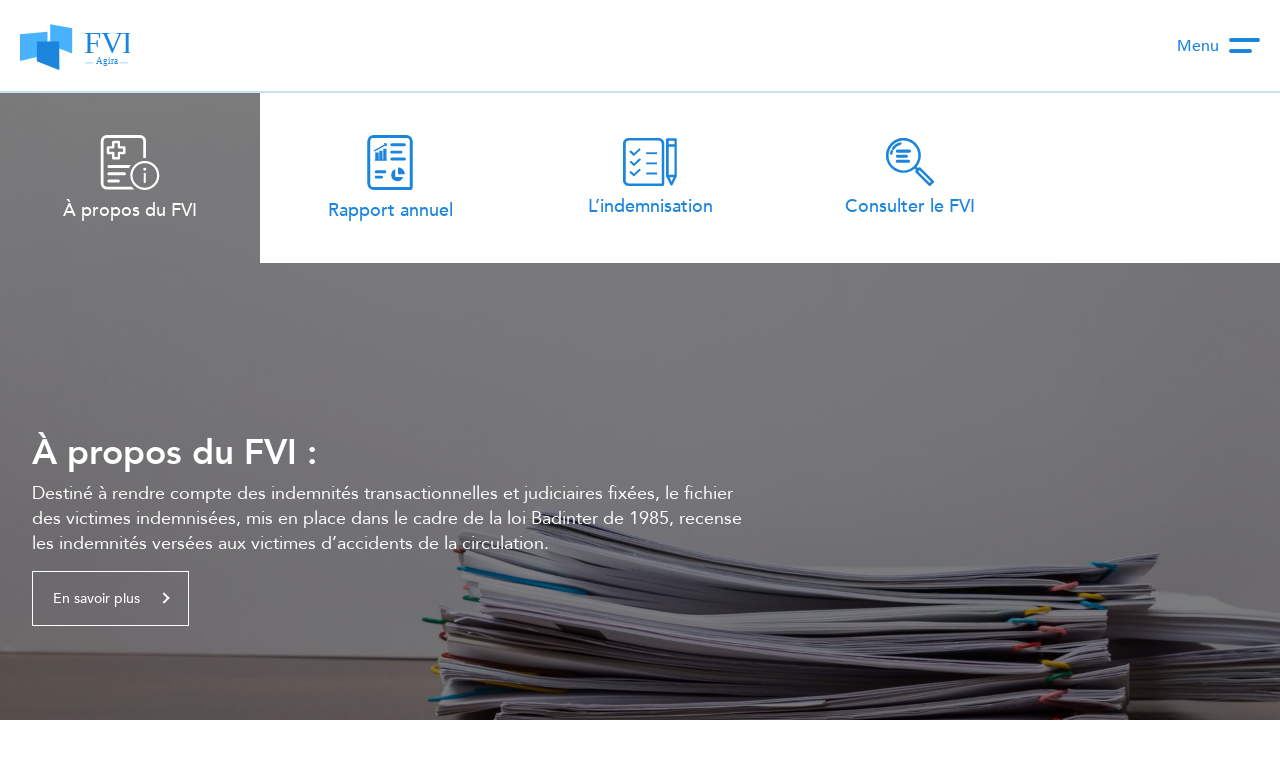

--- FILE ---
content_type: text/html; charset=UTF-8
request_url: https://www.victimesindemnisees-fvi.fr/?option=com_mailto&tmpl=component&link=aHR0cHM6Ly93d3cudmljdGltZXNpbmRlbW5pc2Vlcy1mdmkuZnIvaW5kZXgucGhwP29wdGlvbj1jb21fY29udGVudCZ2aWV3PWFydGljbGUmaWQ9OTE6bWVudGlvbmxlZ2FsZSZJdGVtaWQ9ODU%3D
body_size: 10739
content:
<!DOCTYPE html>
<html lang="fr-FR">
<head>
    <meta charset="UTF-8">
    <title>Le fichier des victimes indemnisées - Agira</title>

    <meta name='robots' content='index, follow, max-image-preview:large, max-snippet:-1, max-video-preview:-1' />

	<meta name="description" content="Le fichier des victimes indemnisées recense les indemnités versées aux victimes d’accidents de la circulation." />
	<link rel="canonical" href="https://www.victimesindemnisees-fvi.fr/" />
	<meta property="og:locale" content="fr_FR" />
	<meta property="og:type" content="website" />
	<meta property="og:title" content="Le fichier des victimes indemnisées - Agira" />
	<meta property="og:description" content="Le fichier des victimes indemnisées recense les indemnités versées aux victimes d’accidents de la circulation." />
	<meta property="og:url" content="https://www.victimesindemnisees-fvi.fr/" />
	<meta property="og:site_name" content="Fichier des Victimes Indemnisées" />
	<meta property="article:modified_time" content="2022-12-12T16:50:51+00:00" />
	<meta name="twitter:card" content="summary_large_image" />
	<script type="application/ld+json" class="yoast-schema-graph">{"@context":"https://schema.org","@graph":[{"@type":"WebPage","@id":"https://www.victimesindemnisees-fvi.fr/","url":"https://www.victimesindemnisees-fvi.fr/","name":"Le fichier des victimes indemnisées - Agira","isPartOf":{"@id":"https://www.victimesindemnisees-fvi.fr/#website"},"datePublished":"2021-02-15T11:07:16+00:00","dateModified":"2022-12-12T16:50:51+00:00","description":"Le fichier des victimes indemnisées recense les indemnités versées aux victimes d’accidents de la circulation.","breadcrumb":{"@id":"https://www.victimesindemnisees-fvi.fr/#breadcrumb"},"inLanguage":"fr-FR","potentialAction":[{"@type":"ReadAction","target":["https://www.victimesindemnisees-fvi.fr/"]}]},{"@type":"BreadcrumbList","@id":"https://www.victimesindemnisees-fvi.fr/#breadcrumb","itemListElement":[{"@type":"ListItem","position":1,"name":"Home"}]},{"@type":"WebSite","@id":"https://www.victimesindemnisees-fvi.fr/#website","url":"https://www.victimesindemnisees-fvi.fr/","name":"Fichier des Victimes Indemnisées","description":"Le fichier FVI a pour objet d’informer le public des indemnités allouées aux victimes d’accidents de la circulation.","potentialAction":[{"@type":"SearchAction","target":{"@type":"EntryPoint","urlTemplate":"https://www.victimesindemnisees-fvi.fr/?s={search_term_string}"},"query-input":"required name=search_term_string"}],"inLanguage":"fr-FR"}]}</script>


<link rel='dns-prefetch' href='//ajax.googleapis.com' />
<link href='https://fonts.gstatic.com' crossorigin rel='preconnect' />
<link rel='stylesheet' id='wp-block-library-css' href='https://www.victimesindemnisees-fvi.fr/wp-includes/css/dist/block-library/style.min.css?ver=f7dd7768202f61ae1ef170c523e3df45' type='text/css' media='all' />
<style id='classic-theme-styles-inline-css' type='text/css'>
/*! This file is auto-generated */
.wp-block-button__link{color:#fff;background-color:#32373c;border-radius:9999px;box-shadow:none;text-decoration:none;padding:calc(.667em + 2px) calc(1.333em + 2px);font-size:1.125em}.wp-block-file__button{background:#32373c;color:#fff;text-decoration:none}
</style>
<style id='global-styles-inline-css' type='text/css'>
body{--wp--preset--color--black: #000000;--wp--preset--color--cyan-bluish-gray: #abb8c3;--wp--preset--color--white: #ffffff;--wp--preset--color--pale-pink: #f78da7;--wp--preset--color--vivid-red: #cf2e2e;--wp--preset--color--luminous-vivid-orange: #ff6900;--wp--preset--color--luminous-vivid-amber: #fcb900;--wp--preset--color--light-green-cyan: #7bdcb5;--wp--preset--color--vivid-green-cyan: #00d084;--wp--preset--color--pale-cyan-blue: #8ed1fc;--wp--preset--color--vivid-cyan-blue: #0693e3;--wp--preset--color--vivid-purple: #9b51e0;--wp--preset--gradient--vivid-cyan-blue-to-vivid-purple: linear-gradient(135deg,rgba(6,147,227,1) 0%,rgb(155,81,224) 100%);--wp--preset--gradient--light-green-cyan-to-vivid-green-cyan: linear-gradient(135deg,rgb(122,220,180) 0%,rgb(0,208,130) 100%);--wp--preset--gradient--luminous-vivid-amber-to-luminous-vivid-orange: linear-gradient(135deg,rgba(252,185,0,1) 0%,rgba(255,105,0,1) 100%);--wp--preset--gradient--luminous-vivid-orange-to-vivid-red: linear-gradient(135deg,rgba(255,105,0,1) 0%,rgb(207,46,46) 100%);--wp--preset--gradient--very-light-gray-to-cyan-bluish-gray: linear-gradient(135deg,rgb(238,238,238) 0%,rgb(169,184,195) 100%);--wp--preset--gradient--cool-to-warm-spectrum: linear-gradient(135deg,rgb(74,234,220) 0%,rgb(151,120,209) 20%,rgb(207,42,186) 40%,rgb(238,44,130) 60%,rgb(251,105,98) 80%,rgb(254,248,76) 100%);--wp--preset--gradient--blush-light-purple: linear-gradient(135deg,rgb(255,206,236) 0%,rgb(152,150,240) 100%);--wp--preset--gradient--blush-bordeaux: linear-gradient(135deg,rgb(254,205,165) 0%,rgb(254,45,45) 50%,rgb(107,0,62) 100%);--wp--preset--gradient--luminous-dusk: linear-gradient(135deg,rgb(255,203,112) 0%,rgb(199,81,192) 50%,rgb(65,88,208) 100%);--wp--preset--gradient--pale-ocean: linear-gradient(135deg,rgb(255,245,203) 0%,rgb(182,227,212) 50%,rgb(51,167,181) 100%);--wp--preset--gradient--electric-grass: linear-gradient(135deg,rgb(202,248,128) 0%,rgb(113,206,126) 100%);--wp--preset--gradient--midnight: linear-gradient(135deg,rgb(2,3,129) 0%,rgb(40,116,252) 100%);--wp--preset--font-size--small: 13px;--wp--preset--font-size--medium: 20px;--wp--preset--font-size--large: 36px;--wp--preset--font-size--x-large: 42px;--wp--preset--spacing--20: 0.44rem;--wp--preset--spacing--30: 0.67rem;--wp--preset--spacing--40: 1rem;--wp--preset--spacing--50: 1.5rem;--wp--preset--spacing--60: 2.25rem;--wp--preset--spacing--70: 3.38rem;--wp--preset--spacing--80: 5.06rem;--wp--preset--shadow--natural: 6px 6px 9px rgba(0, 0, 0, 0.2);--wp--preset--shadow--deep: 12px 12px 50px rgba(0, 0, 0, 0.4);--wp--preset--shadow--sharp: 6px 6px 0px rgba(0, 0, 0, 0.2);--wp--preset--shadow--outlined: 6px 6px 0px -3px rgba(255, 255, 255, 1), 6px 6px rgba(0, 0, 0, 1);--wp--preset--shadow--crisp: 6px 6px 0px rgba(0, 0, 0, 1);}:where(.is-layout-flex){gap: 0.5em;}:where(.is-layout-grid){gap: 0.5em;}body .is-layout-flex{display: flex;}body .is-layout-flex{flex-wrap: wrap;align-items: center;}body .is-layout-flex > *{margin: 0;}body .is-layout-grid{display: grid;}body .is-layout-grid > *{margin: 0;}:where(.wp-block-columns.is-layout-flex){gap: 2em;}:where(.wp-block-columns.is-layout-grid){gap: 2em;}:where(.wp-block-post-template.is-layout-flex){gap: 1.25em;}:where(.wp-block-post-template.is-layout-grid){gap: 1.25em;}.has-black-color{color: var(--wp--preset--color--black) !important;}.has-cyan-bluish-gray-color{color: var(--wp--preset--color--cyan-bluish-gray) !important;}.has-white-color{color: var(--wp--preset--color--white) !important;}.has-pale-pink-color{color: var(--wp--preset--color--pale-pink) !important;}.has-vivid-red-color{color: var(--wp--preset--color--vivid-red) !important;}.has-luminous-vivid-orange-color{color: var(--wp--preset--color--luminous-vivid-orange) !important;}.has-luminous-vivid-amber-color{color: var(--wp--preset--color--luminous-vivid-amber) !important;}.has-light-green-cyan-color{color: var(--wp--preset--color--light-green-cyan) !important;}.has-vivid-green-cyan-color{color: var(--wp--preset--color--vivid-green-cyan) !important;}.has-pale-cyan-blue-color{color: var(--wp--preset--color--pale-cyan-blue) !important;}.has-vivid-cyan-blue-color{color: var(--wp--preset--color--vivid-cyan-blue) !important;}.has-vivid-purple-color{color: var(--wp--preset--color--vivid-purple) !important;}.has-black-background-color{background-color: var(--wp--preset--color--black) !important;}.has-cyan-bluish-gray-background-color{background-color: var(--wp--preset--color--cyan-bluish-gray) !important;}.has-white-background-color{background-color: var(--wp--preset--color--white) !important;}.has-pale-pink-background-color{background-color: var(--wp--preset--color--pale-pink) !important;}.has-vivid-red-background-color{background-color: var(--wp--preset--color--vivid-red) !important;}.has-luminous-vivid-orange-background-color{background-color: var(--wp--preset--color--luminous-vivid-orange) !important;}.has-luminous-vivid-amber-background-color{background-color: var(--wp--preset--color--luminous-vivid-amber) !important;}.has-light-green-cyan-background-color{background-color: var(--wp--preset--color--light-green-cyan) !important;}.has-vivid-green-cyan-background-color{background-color: var(--wp--preset--color--vivid-green-cyan) !important;}.has-pale-cyan-blue-background-color{background-color: var(--wp--preset--color--pale-cyan-blue) !important;}.has-vivid-cyan-blue-background-color{background-color: var(--wp--preset--color--vivid-cyan-blue) !important;}.has-vivid-purple-background-color{background-color: var(--wp--preset--color--vivid-purple) !important;}.has-black-border-color{border-color: var(--wp--preset--color--black) !important;}.has-cyan-bluish-gray-border-color{border-color: var(--wp--preset--color--cyan-bluish-gray) !important;}.has-white-border-color{border-color: var(--wp--preset--color--white) !important;}.has-pale-pink-border-color{border-color: var(--wp--preset--color--pale-pink) !important;}.has-vivid-red-border-color{border-color: var(--wp--preset--color--vivid-red) !important;}.has-luminous-vivid-orange-border-color{border-color: var(--wp--preset--color--luminous-vivid-orange) !important;}.has-luminous-vivid-amber-border-color{border-color: var(--wp--preset--color--luminous-vivid-amber) !important;}.has-light-green-cyan-border-color{border-color: var(--wp--preset--color--light-green-cyan) !important;}.has-vivid-green-cyan-border-color{border-color: var(--wp--preset--color--vivid-green-cyan) !important;}.has-pale-cyan-blue-border-color{border-color: var(--wp--preset--color--pale-cyan-blue) !important;}.has-vivid-cyan-blue-border-color{border-color: var(--wp--preset--color--vivid-cyan-blue) !important;}.has-vivid-purple-border-color{border-color: var(--wp--preset--color--vivid-purple) !important;}.has-vivid-cyan-blue-to-vivid-purple-gradient-background{background: var(--wp--preset--gradient--vivid-cyan-blue-to-vivid-purple) !important;}.has-light-green-cyan-to-vivid-green-cyan-gradient-background{background: var(--wp--preset--gradient--light-green-cyan-to-vivid-green-cyan) !important;}.has-luminous-vivid-amber-to-luminous-vivid-orange-gradient-background{background: var(--wp--preset--gradient--luminous-vivid-amber-to-luminous-vivid-orange) !important;}.has-luminous-vivid-orange-to-vivid-red-gradient-background{background: var(--wp--preset--gradient--luminous-vivid-orange-to-vivid-red) !important;}.has-very-light-gray-to-cyan-bluish-gray-gradient-background{background: var(--wp--preset--gradient--very-light-gray-to-cyan-bluish-gray) !important;}.has-cool-to-warm-spectrum-gradient-background{background: var(--wp--preset--gradient--cool-to-warm-spectrum) !important;}.has-blush-light-purple-gradient-background{background: var(--wp--preset--gradient--blush-light-purple) !important;}.has-blush-bordeaux-gradient-background{background: var(--wp--preset--gradient--blush-bordeaux) !important;}.has-luminous-dusk-gradient-background{background: var(--wp--preset--gradient--luminous-dusk) !important;}.has-pale-ocean-gradient-background{background: var(--wp--preset--gradient--pale-ocean) !important;}.has-electric-grass-gradient-background{background: var(--wp--preset--gradient--electric-grass) !important;}.has-midnight-gradient-background{background: var(--wp--preset--gradient--midnight) !important;}.has-small-font-size{font-size: var(--wp--preset--font-size--small) !important;}.has-medium-font-size{font-size: var(--wp--preset--font-size--medium) !important;}.has-large-font-size{font-size: var(--wp--preset--font-size--large) !important;}.has-x-large-font-size{font-size: var(--wp--preset--font-size--x-large) !important;}
.wp-block-navigation a:where(:not(.wp-element-button)){color: inherit;}
:where(.wp-block-post-template.is-layout-flex){gap: 1.25em;}:where(.wp-block-post-template.is-layout-grid){gap: 1.25em;}
:where(.wp-block-columns.is-layout-flex){gap: 2em;}:where(.wp-block-columns.is-layout-grid){gap: 2em;}
.wp-block-pullquote{font-size: 1.5em;line-height: 1.6;}
</style>
<link rel='stylesheet' id='bodhi-svgs-attachment-css' href='https://www.victimesindemnisees-fvi.fr/wp-content/plugins/svg-support/css/svgs-attachment.css?ver=f7dd7768202f61ae1ef170c523e3df45' type='text/css' media='all' />
<link rel='stylesheet' id='main-css' href='https://www.victimesindemnisees-fvi.fr/wp-content/themes/webqam/dist/main.css?ver=1.0.0' type='text/css' media='all' />
<script type="text/javascript" src="https://www.victimesindemnisees-fvi.fr/wp-content/plugins/svg-support/vendor/DOMPurify/DOMPurify.min.js?ver=1.0.1" id="bodhi-dompurify-library-js"></script>
<script type="text/javascript" src="https://ajax.googleapis.com/ajax/libs/jquery/1.11.2/jquery.min.js" id="jquery-js"></script>
<script type="text/javascript" src="https://www.victimesindemnisees-fvi.fr/wp-content/plugins/svg-support/js/min/svgs-inline-min.js?ver=1.0.1" id="bodhi_svg_inline-js"></script>
<script type="text/javascript" id="bodhi_svg_inline-js-after">
/* <![CDATA[ */
cssTarget={"Bodhi":"img.style-svg","ForceInlineSVG":"style-svg"};ForceInlineSVGActive="true";frontSanitizationEnabled="on";
/* ]]> */
</script>
<link rel="https://api.w.org/" href="https://www.victimesindemnisees-fvi.fr/wp-json/" /><link rel="alternate" type="application/json" href="https://www.victimesindemnisees-fvi.fr/wp-json/wp/v2/pages/4" /><link rel='shortlink' href='https://www.victimesindemnisees-fvi.fr/' />
<link rel="alternate" type="application/json+oembed" href="https://www.victimesindemnisees-fvi.fr/wp-json/oembed/1.0/embed?url=https%3A%2F%2Fwww.victimesindemnisees-fvi.fr%2F" />
<link rel="alternate" type="text/xml+oembed" href="https://www.victimesindemnisees-fvi.fr/wp-json/oembed/1.0/embed?url=https%3A%2F%2Fwww.victimesindemnisees-fvi.fr%2F&#038;format=xml" />
<script>document.createElement( "picture" );if(!window.HTMLPictureElement && document.addEventListener) {window.addEventListener("DOMContentLoaded", function() {var s = document.createElement("script");s.src = "https://www.victimesindemnisees-fvi.fr/wp-content/plugins/webp-express/js/picturefill.min.js";document.body.appendChild(s);});}</script><link rel="icon" href="https://www.victimesindemnisees-fvi.fr/wp-content/uploads/2021/03/favicon-32x32-1.png" sizes="32x32" />
<link rel="icon" href="https://www.victimesindemnisees-fvi.fr/wp-content/uploads/2021/03/favicon-32x32-1.png" sizes="192x192" />
<link rel="apple-touch-icon" href="https://www.victimesindemnisees-fvi.fr/wp-content/uploads/2021/03/favicon-32x32-1.png" />
<meta name="msapplication-TileImage" content="https://www.victimesindemnisees-fvi.fr/wp-content/uploads/2021/03/favicon-32x32-1.png" />
	
    <meta name="viewport" content="width=device-width">
    <link rel="apple-touch-icon" sizes="57x57" href="https://www.victimesindemnisees-fvi.fr/wp-content/themes/webqam/assets/favicon/apple-icon-57x57.png">
    <link rel="apple-touch-icon" sizes="60x60" href="https://www.victimesindemnisees-fvi.fr/wp-content/themes/webqam/assets/favicon/apple-icon-60x60.png">
    <link rel="apple-touch-icon" sizes="72x72" href="https://www.victimesindemnisees-fvi.fr/wp-content/themes/webqam/assets/favicon/apple-icon-72x72.png">
    <link rel="apple-touch-icon" sizes="76x76" href="https://www.victimesindemnisees-fvi.fr/wp-content/themes/webqam/assets/favicon/apple-icon-76x76.png">
    <link rel="apple-touch-icon" sizes="114x114" href="https://www.victimesindemnisees-fvi.fr/wp-content/themes/webqam/assets/favicon/apple-icon-114x114.png">
    <link rel="apple-touch-icon" sizes="120x120" href="https://www.victimesindemnisees-fvi.fr/wp-content/themes/webqam/assets/favicon/apple-icon-120x120.png">
    <link rel="apple-touch-icon" sizes="144x144" href="https://www.victimesindemnisees-fvi.fr/wp-content/themes/webqam/assets/favicon/apple-icon-144x144.png">
    <link rel="apple-touch-icon" sizes="152x152" href="https://www.victimesindemnisees-fvi.fr/wp-content/themes/webqam/assets/favicon/apple-icon-152x152.png">
    <link rel="apple-touch-icon" sizes="180x180" href="https://www.victimesindemnisees-fvi.fr/wp-content/themes/webqam/assets/favicon/apple-icon-180x180.png">
    <link rel="icon" type="image/png" sizes="192x192" href="https://www.victimesindemnisees-fvi.fr/wp-content/themes/webqam/assets/faviconandroid-icon-192x192.png">
    <link rel="icon" type="image/png" sizes="32x32" href="https://www.victimesindemnisees-fvi.fr/wp-content/themes/webqam/assets/favicon/favicon-32x32.png">
    <link rel="icon" type="image/png" sizes="96x96" href="https://www.victimesindemnisees-fvi.fr/wp-content/themes/webqam/assets/favicon/favicon-96x96.png">
    <link rel="icon" type="image/png" sizes="16x16" href="https://www.victimesindemnisees-fvi.fr/wp-content/themes/webqam/assets/favicon/favicon-16x16.png">
    <link rel="icon" type="image/png" href="https://www.victimesindemnisees-fvi.fr/wp-content/themes/webqam/assets/favicon/favicon.ico" />
    <link rel="manifest" href="https://www.victimesindemnisees-fvi.fr/wp-content/themes/webqam/assets/favicon/manifest.json">
    <meta name="msapplication-TileColor" content="#ffffff">
    <meta name="msapplication-TileImage" content="https://www.victimesindemnisees-fvi.fr/wp-content/themes/webqam/assets/favicon/ms-icon-144x144.png">
    <meta name="theme-color" content="#ffffff">
	
		<link rel="preload" href="https://www.victimesindemnisees-fvi.fr/wp-content/themes/webqam/dist/main.css" as="style" type="text/css" crossorigin="anonymous"/>
	<link rel="preload" href="https://www.victimesindemnisees-fvi.fr/wp-content/themes/webqam/dist/main.js" as="script" type="application/javascript" crossorigin="anonymous"/>
			<script type="text/javascript">
		var ganalytics = "UA-4674079-1";
		var gtagcode = "";
	</script>

    <link rel="profile" href="https://gmpg.org/xfn/11">
		<style>
		:root {
			--logo-agira: url("https://www.victimesindemnisees-fvi.fr/wp-content/uploads/2022/08/logo.svg");
		}
	</style>
</head>


<body class="home page-template-default page page-id-4" data-ga="UA-4674079-1" data-gtag="" data-name="fichier-des-victimes-indemnisées" data-slug="accueil">
<div id="page" class="hfeed site">
    <header class="site-header">
        <div class="site-header__content">

            
            <h1 class="site-header__logo" id="site-logo">
            <a href="https://www.victimesindemnisees-fvi.fr/" rel="home">
                <img src="https://www.victimesindemnisees-fvi.fr/wp-content/uploads/2022/08/logo.svg" alt="Fichier des Victimes Indemnisées" height="48" style="max-height: 48px;">
	                        </a>
            </h1>

            <nav class="site-header__navigation">
                <div class="site-header__navigation-btn" id="header-burger-button">
                    <p>Menu</p>
                    <div class="bars">
                        <div class="bar"></div>
                        <div class="bar"></div>
                    </div>
                </div>
                <div class="site-navigation__cache" id="site-header-cache"></div>
                <div class="site-navigation" id="site-header-navigation">
                    <div class="site-navigation__header">
                        <p>Menu</p>
                    </div>
                    <div class="site-navigation__content" role="navigation">
                            <div class="site-navigation__content-menu">
        <ul>
        <li><a  href="https://www.victimesindemnisees-fvi.fr/a-propos-du-fvi/"><img class="svg" src="https://www.victimesindemnisees-fvi.fr/wp-content/uploads/2022/08/FVI-plus.svg" alt="icon-svg"><span class="link-line">À propos du FVI</span></a></li><li><a  href="https://www.victimesindemnisees-fvi.fr/rapport-annuel/"><img class="svg" src="https://www.victimesindemnisees-fvi.fr/wp-content/uploads/2022/08/rapport-annuel.svg" alt="icon-svg"><span class="link-line">Rapport Annuel</span></a></li><li><a  href="https://www.victimesindemnisees-fvi.fr/indemnisation/"><img class="svg" src="https://www.victimesindemnisees-fvi.fr/wp-content/uploads/2022/08/ico1-noir.svg" alt="icon-svg"><span class="link-line">L’indemnisation</span></a></li><li><a  href="https://www.victimesindemnisees-fvi.fr/consulter-le-fvi/"><img class="svg" src="https://www.victimesindemnisees-fvi.fr/wp-content/uploads/2022/08/search.svg" alt="icon-svg"><span class="link-line">Consulter le FVI</span></a></li>        </ul>
    </div>
<ul class="main-nav"><li class="main-nav__item"><a class="main-nav__link" href="https://www.victimesindemnisees-fvi.fr/trans-pv/">Présentation de postes de préjudice</a></li><li class="main-nav__item"><a class="main-nav__link" href="https://www.victimesindemnisees-fvi.fr/decouvrir-lagira/">Qui sommes-nous ?</a></li></ul>                    </div>
                </div>
            </nav>
        </div>

    </header>

<div id="main-content" class="main-content">

    <section class="primary content-area">
        <div class="site-content" role="main">
                <header class="home-slider">
            <div class="home-slider__backgrounds mobile">
            <div class="home-slider__background active" id="slider-background-0"><picture><source srcset="https://www.victimesindemnisees-fvi.fr/wp-content/webp-express/webp-images/uploads/2021/02/FVI-min-scaled.jpeg.webp" type="image/webp"><img class=" webpexpress-processed" loading="lazy" src="https://www.victimesindemnisees-fvi.fr/wp-content/uploads/2021/02/FVI-min-scaled.jpeg" alt="" width="2560" height="1707"></picture><video autoplay loop muted class="home-slider__background-video" style="position: absolute; top: 0; left: 0; z-index: 1;"><source src="https://www.victimesindemnisees-fvi.fr/wp-content/uploads/2022/02/AdobeStock_305489514comp.mp4" type="video/mp4"></video></div><div class="home-slider__background" id="slider-background-1"><picture><source srcset="https://www.victimesindemnisees-fvi.fr/wp-content/webp-express/webp-images/uploads/2021/02/RA-min-scaled.jpg.webp" type="image/webp"><img class=" webpexpress-processed" loading="lazy" src="https://www.victimesindemnisees-fvi.fr/wp-content/uploads/2021/02/RA-min-scaled.jpg" alt="" width="2560" height="1076"></picture><video autoplay loop muted class="home-slider__background-video" style="position: absolute; top: 0; left: 0; z-index: 1;"><source src="https://www.victimesindemnisees-fvi.fr/wp-content/uploads/2022/02/AdobeStock_194169351comp.mp4" type="video/mp4"></video></div><div class="home-slider__background" id="slider-background-2"><picture><source srcset="https://www.victimesindemnisees-fvi.fr/wp-content/webp-express/webp-images/uploads/2021/02/AgiraVie-min-scaled.jpeg.webp" type="image/webp"><img class=" webpexpress-processed" loading="lazy" src="https://www.victimesindemnisees-fvi.fr/wp-content/uploads/2021/02/AgiraVie-min-scaled.jpeg" alt="" width="2560" height="1707"></picture><video autoplay loop muted class="home-slider__background-video" style="position: absolute; top: 0; left: 0; z-index: 1;"><source src="https://www.victimesindemnisees-fvi.fr/wp-content/uploads/2022/11/AdobeStock_285880786comp.mp4" type="video/mp4"></video></div><div class="home-slider__background" id="slider-background-3"><picture><source srcset="https://www.victimesindemnisees-fvi.fr/wp-content/webp-express/webp-images/uploads/2021/07/AdobeStock_320751115-min-scaled.jpeg.webp" type="image/webp"><img class=" webpexpress-processed" loading="lazy" src="https://www.victimesindemnisees-fvi.fr/wp-content/uploads/2021/07/AdobeStock_320751115-min-scaled.jpeg" alt="" width="2560" height="1707"></picture><video autoplay loop muted class="home-slider__background-video" style="position: absolute; top: 0; left: 0; z-index: 1;"><source src="https://www.victimesindemnisees-fvi.fr/wp-content/uploads/2022/12/menu_consulter_fvi.mp4" type="video/mp4"></video></div>        </div>
        <div class="home-slider__container">
            <div class="home-slider__menu mobile">
                <div class="home-slider__menu-item active" id="slider-menu-0"><svg xmlns="http://www.w3.org/2000/svg" width="60.084" height="56.301" viewBox="0 0 60.084 56.301">
  <path id="FVI-plus" d="M10239.051,16126.209a14.875,14.875,0,1,1,2.319,0,7.219,7.219,0,0,1-2.319,0Zm-11.4-14.82a12.556,12.556,0,1,0,12.559-12.555A12.556,12.556,0,0,0,10227.654,16111.389Zm-26.226,14.484a6.449,6.449,0,0,1-6.427-6.459v-42.953a6.449,6.449,0,0,1,6.427-6.459h33.705a6.45,6.45,0,0,1,6.435,6.459v17.115c-.445-.036-.895-.068-1.348-.068-.546,0-1.085.032-1.623.081v-17.128a3.475,3.475,0,0,0-3.468-3.48h-33.7a3.475,3.475,0,0,0-3.46,3.48v42.953a3.475,3.475,0,0,0,3.46,3.48h25.146a17.928,17.928,0,0,0,3.209,2.979Zm37.792-6.657v-10.426h1.979v10.426Zm-35.857-.555a1.492,1.492,0,0,1,0-2.983h9.807a1.489,1.489,0,0,1,1.489,1.49h0a1.492,1.492,0,0,1-1.49,1.493Zm.008-7.438a1.492,1.492,0,0,1,0-2.983h16a1.492,1.492,0,0,1,0,2.983Zm36.842-4.728a1.41,1.41,0,0,1-1.024-.425,1.447,1.447,0,1,1,2.473-1.024,1.457,1.457,0,0,1-1.434,1.449Zm-36.842-2.712a1.491,1.491,0,0,1,0-2.982h22.458a17.957,17.957,0,0,0-1.776,2.982Zm4.537-8.729a1.21,1.21,0,0,1-1.2-1.2v-4.245h-4.245a1.2,1.2,0,0,1-1.2-1.206v-5.747a1.2,1.2,0,0,1,1.2-1.2h4.241v-4.245a1.208,1.208,0,0,1,1.2-1.206h5.747a1.207,1.207,0,0,1,1.2,1.206v4.245h4.242a1.2,1.2,0,0,1,1.214,1.2v5.747a1.2,1.2,0,0,1-1.206,1.2h-4.241v4.241a1.2,1.2,0,0,1-1.2,1.2l0,.008Zm-4.241-7.863h4.241a1.211,1.211,0,0,1,1.206,1.206v4.245h3.335v-4.241a1.209,1.209,0,0,1,1.206-1.206h4.237v-3.335h-4.237a1.2,1.2,0,0,1-1.206-1.2v-4.245h-3.335v4.237a1.21,1.21,0,0,1-1.206,1.2h-4.241Z" transform="translate(-10195.002 -16070.002)"/>
</svg>
<p>À propos du FVI</p></div><div class="home-slider__menu-item" id="slider-menu-1"><svg xmlns="http://www.w3.org/2000/svg" width="46.57" height="55.879" viewBox="0 0 46.57 55.879">
  <path id="rapport-annuel" d="M10959.428,16736.877a6.451,6.451,0,0,1-6.427-6.465v-42.949a6.456,6.456,0,0,1,6.427-6.465h33.708a6.463,6.463,0,0,1,6.436,6.465v46.969a1.468,1.468,0,0,1-.416,1.025,1.488,1.488,0,0,1-1.482,1.42Zm-3.461-49.414v42.949a3.477,3.477,0,0,0,3.461,3.482h37.174v-46.432a3.483,3.483,0,0,0-3.47-3.482h-33.7A3.482,3.482,0,0,0,10955.967,16687.463Zm21.6,34.111a6.28,6.28,0,0,1,4.2-5.914v8.016h8.015a6.286,6.286,0,0,1-12.215-2.1Zm-15.5,3.723a1.491,1.491,0,1,1,0-2.982h5.5a1.491,1.491,0,0,1,1.491,1.49h0a1.492,1.492,0,0,1-1.491,1.492Zm22.5-4.42v-7a7,7,0,0,1,7,7Zm-22.489-1.02a1.489,1.489,0,1,1,0-2.979h9a1.489,1.489,0,1,1,0,2.979Zm-1.508-12.744v-1.16h.575v-7.057h3.474v7.057h.58v-9.055h3.47v9.055h.579V16694.9h3.47v11.055h.58v1.16Zm17.5-.23a1.491,1.491,0,1,1,0-2.982h13.009a1.491,1.491,0,1,1,0,2.982Zm-.013-6.986a1.491,1.491,0,0,1,0-2.982h9.53a1.491,1.491,0,0,1,1.491,1.492h0a1.491,1.491,0,0,1-1.491,1.49Zm-18.318-3.205,11.019-6.232-.9-1.58,3.449.953-.958,3.449-.891-1.58-11.018,6.238Zm18.331-4.23a1.49,1.49,0,1,1,0-2.98h13.009a1.49,1.49,0,1,1,0,2.98Z" transform="translate(-10953.001 -16680.998)"/>
</svg>
<p>Rapport annuel</p></div><div class="home-slider__menu-item" id="slider-menu-2"><?xml version="1.0" encoding="UTF-8"?>
<svg id="Calque_2" data-name="Calque 2" xmlns="http://www.w3.org/2000/svg" width="53.1" height="48.7" viewBox="0 0 53.1 48.7">
  <g id="Calque_1-2" data-name="Calque 1">
    <g>
      <g id="goals">
        <path id="Tracé_665" data-name="Tracé 665" d="M39,46.1H5.6c-1.7,0-3-1.4-3-3V5.6c0-1.7,1.4-3,3-3h29.4c1.7,0,3,1.4,3,3V46.6c0,.7,.6,1.3,1.3,1.3,.7,0,1.3-.6,1.3-1.3h0V5.6c0-3.1-2.5-5.6-5.6-5.6H5.6C2.5,0,0,2.5,0,5.6V43.1c0,3.1,2.5,5.6,5.6,5.6H39c.7,0,1.3-.6,1.3-1.3,0-.7-.6-1.2-1.3-1.3h0Z"/>
        <path id="Tracé_657" data-name="Tracé 657" d="M33.5,14.5v1.9h-10.7v-1.9h10.7Z"/>
        <path id="Tracé_658" data-name="Tracé 658" d="M22.8,26.7v-1.9h10.6v1.9h-10.6Z"/>
        <path id="Tracé_659" data-name="Tracé 659" d="M33.5,37h-10.6v-2h10.6v2Z"/>
        <path id="Tracé_660" data-name="Tracé 660" d="M16.2,10.3l1.3,1.5-6.9,6.5-4.4-4.2,1.5-1.5,3.2,2.9,5.4-5.2Z"/>
        <path id="Tracé_661" data-name="Tracé 661" d="M7.7,22.9l3.2,2.9,5.4-5.3,1.4,1.6-6.9,6.5-4.3-4.1,1.4-1.6Z"/>
        <path id="Tracé_662" data-name="Tracé 662" d="M10.6,39l-4.4-4.2,1.5-1.4,3.1,2.9,5.4-5.2,1.4,1.4-7,6.6Z"/>
      </g>
      <path d="M51.9,.2h-8.3c-.3,0-.6,.1-.9,.4h0c-.2,.2-.4,.5-.4,.9V17.5s0,3.4,0,3.4v17.7s0,0,0,0c0,.2,0,.4,.2,.6l.4,.7,1.2,2.2,2.5,5.5c.2,.4,.6,.6,1.1,.6,.3,0,.6-.1,.9-.4s.1-.2,.2-.3l4.1-8.4s0,0,0,0c0,0,0,0,0-.1,0,0,0,0,0,0,0,0,0-.1,0-.2,0,0,0,0,0,0,0,0,0,0,0,0,0,0,0,0,0,0,0,0,0,0,0-.1v-10.4s0-20.5,0-20.5c0,0,0,0,0,0V1.5c0-.7-.5-1.2-1.2-1.2Zm-4.1,44.3l-1.8-4.1-.3-.5h4.1s-2.1,4.7-2.1,4.7Zm2.9-18.8v6.5s0,3.4,0,3.4v1.7h-5.8v-14s0-3.4,0-3.4V8.9h5.8s0,16.8,0,16.8Zm0-19.3h-5.8V2.7s5.8,0,5.8,0v3.8Z"/>
    </g>
  </g>
</svg><p>L’indemnisation</p></div><div class="home-slider__menu-item" id="slider-menu-3"><svg xmlns="http://www.w3.org/2000/svg" width="47.298" height="47.298" viewBox="0 0 47.298 47.298">
  <path id="search" d="M10351.167,16198.934l-13-13a1.247,1.247,0,0,1,0-1.765h0l.618-.618-1.387-1.386a17.237,17.237,0,1,1,1.769-1.769l1.383,1.386.617-.613a1.243,1.243,0,0,1,1.765,0v0l13,13a1.252,1.252,0,0,1,0,1.769l-3,3a1.243,1.243,0,0,1-.882.366A1.23,1.23,0,0,1,10351.167,16198.934Zm-10.352-13.884,11.233,11.233,1.231-1.236-11.232-11.229Zm-29.315-15.867a14.663,14.663,0,0,0,24.726,10.68,1.252,1.252,0,0,1,.257-.382,1.167,1.167,0,0,1,.382-.256,14.674,14.674,0,1,0-25.364-10.042Zm8.667,7.253a1.492,1.492,0,0,1,0-2.984h11.018a1.491,1.491,0,0,1,1.492,1.492h0a1.493,1.493,0,0,1-1.492,1.492Zm.009-5a1.492,1.492,0,0,1,0-2.983h9a1.492,1.492,0,0,1,0,2.983Zm-6.176-2.951a1.247,1.247,0,0,1-1.049-1.423,13.19,13.19,0,0,1,.577-2.342,1.25,1.25,0,1,1,2.37.8l-.008.017a10.531,10.531,0,0,0-.468,1.9,1.248,1.248,0,0,1-1.231,1.065A1.019,1.019,0,0,1,10314,16168.483Zm6.176-2.049a1.492,1.492,0,0,1,0-2.984h12a1.492,1.492,0,0,1,0,2.984Zm-5.452-3.9a1.266,1.266,0,0,1,.2-.679,13.233,13.233,0,0,1,7.813-5.635,1.249,1.249,0,0,1,.627,2.419,10.746,10.746,0,0,0-6.343,4.578,1.252,1.252,0,0,1-2.3-.684Z" transform="translate(-10308.999 -16152.002)"/>
</svg>
<p>Consulter le FVI</p></div>            </div>
            <div class="home-slider__content">
                <div class="home-slider__content-item active" id="slider-content-0"><div class="home-slider__background mobile" id="slider-background-mobile-0"><picture><source srcset="https://www.victimesindemnisees-fvi.fr/wp-content/webp-express/webp-images/uploads/2021/02/FVI-min-scaled.jpeg.webp" type="image/webp"><img class=" webpexpress-processed" loading="lazy" src="https://www.victimesindemnisees-fvi.fr/wp-content/uploads/2021/02/FVI-min-scaled.jpeg" alt="" width="2560" height="1707"></picture></div><a href="/a-propos-du-fvi/"><svg xmlns="http://www.w3.org/2000/svg" width="60.084" height="56.301" viewBox="0 0 60.084 56.301">
  <path id="FVI-plus" d="M10239.051,16126.209a14.875,14.875,0,1,1,2.319,0,7.219,7.219,0,0,1-2.319,0Zm-11.4-14.82a12.556,12.556,0,1,0,12.559-12.555A12.556,12.556,0,0,0,10227.654,16111.389Zm-26.226,14.484a6.449,6.449,0,0,1-6.427-6.459v-42.953a6.449,6.449,0,0,1,6.427-6.459h33.705a6.45,6.45,0,0,1,6.435,6.459v17.115c-.445-.036-.895-.068-1.348-.068-.546,0-1.085.032-1.623.081v-17.128a3.475,3.475,0,0,0-3.468-3.48h-33.7a3.475,3.475,0,0,0-3.46,3.48v42.953a3.475,3.475,0,0,0,3.46,3.48h25.146a17.928,17.928,0,0,0,3.209,2.979Zm37.792-6.657v-10.426h1.979v10.426Zm-35.857-.555a1.492,1.492,0,0,1,0-2.983h9.807a1.489,1.489,0,0,1,1.489,1.49h0a1.492,1.492,0,0,1-1.49,1.493Zm.008-7.438a1.492,1.492,0,0,1,0-2.983h16a1.492,1.492,0,0,1,0,2.983Zm36.842-4.728a1.41,1.41,0,0,1-1.024-.425,1.447,1.447,0,1,1,2.473-1.024,1.457,1.457,0,0,1-1.434,1.449Zm-36.842-2.712a1.491,1.491,0,0,1,0-2.982h22.458a17.957,17.957,0,0,0-1.776,2.982Zm4.537-8.729a1.21,1.21,0,0,1-1.2-1.2v-4.245h-4.245a1.2,1.2,0,0,1-1.2-1.206v-5.747a1.2,1.2,0,0,1,1.2-1.2h4.241v-4.245a1.208,1.208,0,0,1,1.2-1.206h5.747a1.207,1.207,0,0,1,1.2,1.206v4.245h4.242a1.2,1.2,0,0,1,1.214,1.2v5.747a1.2,1.2,0,0,1-1.206,1.2h-4.241v4.241a1.2,1.2,0,0,1-1.2,1.2l0,.008Zm-4.241-7.863h4.241a1.211,1.211,0,0,1,1.206,1.206v4.245h3.335v-4.241a1.209,1.209,0,0,1,1.206-1.206h4.237v-3.335h-4.237a1.2,1.2,0,0,1-1.206-1.2v-4.245h-3.335v4.237a1.21,1.21,0,0,1-1.206,1.2h-4.241Z" transform="translate(-10195.002 -16070.002)"/>
</svg>
</a><a class="titre" href="/a-propos-du-fvi/">À propos du FVI :</a><p>Destiné à rendre compte des indemnités transactionnelles et judiciaires fixées, le fichier des victimes indemnisées, mis en place dans le cadre de la loi Badinter de 1985, recense les indemnités versées aux victimes d’accidents de la circulation.</p><a class="slider-btn" href="/a-propos-du-fvi/">En savoir plus</a></div><div class="home-slider__content-item" id="slider-content-1"><div class="home-slider__background mobile" id="slider-background-mobile-1"><picture><source srcset="https://www.victimesindemnisees-fvi.fr/wp-content/webp-express/webp-images/uploads/2021/02/RA-min-scaled.jpg.webp" type="image/webp"><img class=" webpexpress-processed" loading="lazy" src="https://www.victimesindemnisees-fvi.fr/wp-content/uploads/2021/02/RA-min-scaled.jpg" alt="" width="2560" height="1076"></picture></div><a href="/rapport-annuel/"><svg xmlns="http://www.w3.org/2000/svg" width="46.57" height="55.879" viewBox="0 0 46.57 55.879">
  <path id="rapport-annuel" d="M10959.428,16736.877a6.451,6.451,0,0,1-6.427-6.465v-42.949a6.456,6.456,0,0,1,6.427-6.465h33.708a6.463,6.463,0,0,1,6.436,6.465v46.969a1.468,1.468,0,0,1-.416,1.025,1.488,1.488,0,0,1-1.482,1.42Zm-3.461-49.414v42.949a3.477,3.477,0,0,0,3.461,3.482h37.174v-46.432a3.483,3.483,0,0,0-3.47-3.482h-33.7A3.482,3.482,0,0,0,10955.967,16687.463Zm21.6,34.111a6.28,6.28,0,0,1,4.2-5.914v8.016h8.015a6.286,6.286,0,0,1-12.215-2.1Zm-15.5,3.723a1.491,1.491,0,1,1,0-2.982h5.5a1.491,1.491,0,0,1,1.491,1.49h0a1.492,1.492,0,0,1-1.491,1.492Zm22.5-4.42v-7a7,7,0,0,1,7,7Zm-22.489-1.02a1.489,1.489,0,1,1,0-2.979h9a1.489,1.489,0,1,1,0,2.979Zm-1.508-12.744v-1.16h.575v-7.057h3.474v7.057h.58v-9.055h3.47v9.055h.579V16694.9h3.47v11.055h.58v1.16Zm17.5-.23a1.491,1.491,0,1,1,0-2.982h13.009a1.491,1.491,0,1,1,0,2.982Zm-.013-6.986a1.491,1.491,0,0,1,0-2.982h9.53a1.491,1.491,0,0,1,1.491,1.492h0a1.491,1.491,0,0,1-1.491,1.49Zm-18.318-3.205,11.019-6.232-.9-1.58,3.449.953-.958,3.449-.891-1.58-11.018,6.238Zm18.331-4.23a1.49,1.49,0,1,1,0-2.98h13.009a1.49,1.49,0,1,1,0,2.98Z" transform="translate(-10953.001 -16680.998)"/>
</svg>
</a><a class="titre" href="/rapport-annuel/">Rapport annuel : </a><p>Le fichier FVI fait l’objet chaque année d’un rapport statistique sur l’analyse des indemnités allouées aux victimes d’accidents de la circulation. </p><a class="slider-btn" href="/rapport-annuel/">En savoir plus</a></div><div class="home-slider__content-item" id="slider-content-2"><div class="home-slider__background mobile" id="slider-background-mobile-2"><picture><source srcset="https://www.victimesindemnisees-fvi.fr/wp-content/webp-express/webp-images/uploads/2021/02/AgiraVie-min-scaled.jpeg.webp" type="image/webp"><img class=" webpexpress-processed" loading="lazy" src="https://www.victimesindemnisees-fvi.fr/wp-content/uploads/2021/02/AgiraVie-min-scaled.jpeg" alt="" width="2560" height="1707"></picture></div><a href="/indemnisation/"><?xml version="1.0" encoding="UTF-8"?>
<svg id="Calque_2" data-name="Calque 2" xmlns="http://www.w3.org/2000/svg" width="53.1" height="48.7" viewBox="0 0 53.1 48.7">
  <g id="Calque_1-2" data-name="Calque 1">
    <g>
      <g id="goals">
        <path id="Tracé_665" data-name="Tracé 665" d="M39,46.1H5.6c-1.7,0-3-1.4-3-3V5.6c0-1.7,1.4-3,3-3h29.4c1.7,0,3,1.4,3,3V46.6c0,.7,.6,1.3,1.3,1.3,.7,0,1.3-.6,1.3-1.3h0V5.6c0-3.1-2.5-5.6-5.6-5.6H5.6C2.5,0,0,2.5,0,5.6V43.1c0,3.1,2.5,5.6,5.6,5.6H39c.7,0,1.3-.6,1.3-1.3,0-.7-.6-1.2-1.3-1.3h0Z"/>
        <path id="Tracé_657" data-name="Tracé 657" d="M33.5,14.5v1.9h-10.7v-1.9h10.7Z"/>
        <path id="Tracé_658" data-name="Tracé 658" d="M22.8,26.7v-1.9h10.6v1.9h-10.6Z"/>
        <path id="Tracé_659" data-name="Tracé 659" d="M33.5,37h-10.6v-2h10.6v2Z"/>
        <path id="Tracé_660" data-name="Tracé 660" d="M16.2,10.3l1.3,1.5-6.9,6.5-4.4-4.2,1.5-1.5,3.2,2.9,5.4-5.2Z"/>
        <path id="Tracé_661" data-name="Tracé 661" d="M7.7,22.9l3.2,2.9,5.4-5.3,1.4,1.6-6.9,6.5-4.3-4.1,1.4-1.6Z"/>
        <path id="Tracé_662" data-name="Tracé 662" d="M10.6,39l-4.4-4.2,1.5-1.4,3.1,2.9,5.4-5.2,1.4,1.4-7,6.6Z"/>
      </g>
      <path d="M51.9,.2h-8.3c-.3,0-.6,.1-.9,.4h0c-.2,.2-.4,.5-.4,.9V17.5s0,3.4,0,3.4v17.7s0,0,0,0c0,.2,0,.4,.2,.6l.4,.7,1.2,2.2,2.5,5.5c.2,.4,.6,.6,1.1,.6,.3,0,.6-.1,.9-.4s.1-.2,.2-.3l4.1-8.4s0,0,0,0c0,0,0,0,0-.1,0,0,0,0,0,0,0,0,0-.1,0-.2,0,0,0,0,0,0,0,0,0,0,0,0,0,0,0,0,0,0,0,0,0,0,0-.1v-10.4s0-20.5,0-20.5c0,0,0,0,0,0V1.5c0-.7-.5-1.2-1.2-1.2Zm-4.1,44.3l-1.8-4.1-.3-.5h4.1s-2.1,4.7-2.1,4.7Zm2.9-18.8v6.5s0,3.4,0,3.4v1.7h-5.8v-14s0-3.4,0-3.4V8.9h5.8s0,16.8,0,16.8Zm0-19.3h-5.8V2.7s5.8,0,5.8,0v3.8Z"/>
    </g>
  </g>
</svg></a><a class="titre" href="/indemnisation/">L’indemnisation : </a><p>Les conditions d’indemnisation sont prévues par la loi dans le cadre d’une procédure strictement encadrée. </p><a class="slider-btn" href="/indemnisation/">En savoir plus</a></div><div class="home-slider__content-item" id="slider-content-3"><div class="home-slider__background mobile" id="slider-background-mobile-3"><picture><source srcset="https://www.victimesindemnisees-fvi.fr/wp-content/webp-express/webp-images/uploads/2021/07/AdobeStock_320751115-min-scaled.jpeg.webp" type="image/webp"><img class=" webpexpress-processed" loading="lazy" src="https://www.victimesindemnisees-fvi.fr/wp-content/uploads/2021/07/AdobeStock_320751115-min-scaled.jpeg" alt="" width="2560" height="1707"></picture></div><a href="/consulter-le-fvi/"><svg xmlns="http://www.w3.org/2000/svg" width="47.298" height="47.298" viewBox="0 0 47.298 47.298">
  <path id="search" d="M10351.167,16198.934l-13-13a1.247,1.247,0,0,1,0-1.765h0l.618-.618-1.387-1.386a17.237,17.237,0,1,1,1.769-1.769l1.383,1.386.617-.613a1.243,1.243,0,0,1,1.765,0v0l13,13a1.252,1.252,0,0,1,0,1.769l-3,3a1.243,1.243,0,0,1-.882.366A1.23,1.23,0,0,1,10351.167,16198.934Zm-10.352-13.884,11.233,11.233,1.231-1.236-11.232-11.229Zm-29.315-15.867a14.663,14.663,0,0,0,24.726,10.68,1.252,1.252,0,0,1,.257-.382,1.167,1.167,0,0,1,.382-.256,14.674,14.674,0,1,0-25.364-10.042Zm8.667,7.253a1.492,1.492,0,0,1,0-2.984h11.018a1.491,1.491,0,0,1,1.492,1.492h0a1.493,1.493,0,0,1-1.492,1.492Zm.009-5a1.492,1.492,0,0,1,0-2.983h9a1.492,1.492,0,0,1,0,2.983Zm-6.176-2.951a1.247,1.247,0,0,1-1.049-1.423,13.19,13.19,0,0,1,.577-2.342,1.25,1.25,0,1,1,2.37.8l-.008.017a10.531,10.531,0,0,0-.468,1.9,1.248,1.248,0,0,1-1.231,1.065A1.019,1.019,0,0,1,10314,16168.483Zm6.176-2.049a1.492,1.492,0,0,1,0-2.984h12a1.492,1.492,0,0,1,0,2.984Zm-5.452-3.9a1.266,1.266,0,0,1,.2-.679,13.233,13.233,0,0,1,7.813-5.635,1.249,1.249,0,0,1,.627,2.419,10.746,10.746,0,0,0-6.343,4.578,1.252,1.252,0,0,1-2.3-.684Z" transform="translate(-10308.999 -16152.002)"/>
</svg>
</a><a class="titre" href="/consulter-le-fvi/">Consulter le FVI : </a><p>L’interrogation du fichier permet de connaître, pour des situations individuelles comparables, les indemnités versées aux personnes blessées conservant une incapacité ou aux victimes indirectes (ayants droit ou proches) de personnes décédées.</p><a class="slider-btn" href="/consulter-le-fvi/">En savoir plus</a></div>            </div>
        </div>
    </header>

<div class="content-text-img content-text-img--grey in-summary " id="propos-du-fvi">
    <div class="content-text-img__container content-text-img__container--right">
                <div class="content-text-img__img-bg">
	        <picture><source srcset="https://www.victimesindemnisees-fvi.fr/wp-content/webp-express/webp-images/uploads/2022/11/a-propos-du-fvi-576x370.jpeg.webp" type="image/webp"><img decoding="async" class=" webpexpress-processed" loading="lazy" src="https://www.victimesindemnisees-fvi.fr/wp-content/uploads/2022/11/a-propos-du-fvi-576x370.jpeg" alt="" width="576" height="370"></picture>
        </div>
        <div class="content-text-img__img">
            <div class="content-text-img__img-ct">
                <picture><source srcset="https://www.victimesindemnisees-fvi.fr/wp-content/webp-express/webp-images/uploads/2022/11/a-propos-du-fvi-576x370.jpeg.webp" type="image/webp"><img decoding="async" class=" webpexpress-processed" loading="lazy" src="https://www.victimesindemnisees-fvi.fr/wp-content/uploads/2022/11/a-propos-du-fvi-576x370.jpeg" alt="" width="576" height="370"></picture>
            </div>
        </div>
                <div class="content-text-img__text content-text-img__text--white">
            <h2>À propos du FVI</h2>            <p>Destiné à rendre compte des indemnités transactionnelles et judiciaires fixées, le fichier des victimes indemnisées, mis en place dans le cadre de la loi Badinter de 1985, recense les indemnités versées aux victimes d’accidents de la circulation.</p>
            <a class="content-text-img__text-link" href="https://www.victimesindemnisees-fvi.fr/a-propos-du-fvi/" target="">À propos du FVI</a>        </div>
    </div>
</div>
        </div>
    </section>

</div>



<footer class="site-footer">

	<div class="site-footer__content">
		<div class="site-footer__logo-container">
			<a class="site-footer__logo" href="https://www.victimesindemnisees-fvi.fr/" rel="home">
				<img src="https://www.victimesindemnisees-fvi.fr/wp-content/uploads/2022/08/logo-1.svg" alt="Fichier des Victimes Indemnisées" height="48" style="max-height: 48px;">
							</a>
					</div>

		<div class="site-footer__menu">
						<p>Qui sommes-nous ?</p>
			<ul class="footer-nav-1 "><li class="footer-nav-1__item  footer-nav-1__item--83"><a href="https://www.victimesindemnisees-fvi.fr/decouvrir-lagira/" class="footer-nav-1__link">Présentation</a></li>
<li class="footer-nav-1__item  footer-nav-1__item--108"><a href="https://www.victimesindemnisees-fvi.fr/mentions-legales/" class="footer-nav-1__link">Mentions légales</a></li>
<li class="footer-nav-1__item  footer-nav-1__item--3"><a href="https://www.victimesindemnisees-fvi.fr/privacy-policy/" class="footer-nav-1__link">Protection des données personnelles</a></li>
<li class="footer-nav-1__item  footer-nav-1__item--1055"><a href="https://www.victimesindemnisees-fvi.fr/conditions-generales-dutilisation/" class="footer-nav-1__link">Conditions générales d’utilisation</a></li>
</ul>		</div>
		<div class="site-footer__menu">
						<p>Fichier des victimes indemnisées</p>
			<ul class="footer-nav-2 "><li class="footer-nav-2__item  footer-nav-2__item--96"><a href="https://www.victimesindemnisees-fvi.fr/a-propos-du-fvi/" class="footer-nav-2__link">À propos du FVI</a></li>
<li class="footer-nav-2__item  footer-nav-2__item--77"><a href="https://www.victimesindemnisees-fvi.fr/rapport-annuel/" class="footer-nav-2__link">Rapport Annuel</a></li>
<li class="footer-nav-2__item  footer-nav-2__item--215"><a href="https://www.victimesindemnisees-fvi.fr/indemnisation/" class="footer-nav-2__link">L’indemnisation</a></li>
<li class="footer-nav-2__item  footer-nav-2__item--70"><a href="https://www.victimesindemnisees-fvi.fr/consulter-le-fvi/" class="footer-nav-2__link">Consulter le FVI</a></li>
</ul>		</div>
	</div><!-- .site-info -->
</footer><!-- #colophon -->
</div>

    <script>
      var _paq = window._paq = window._paq || [];
      /* tracker methods like "setCustomDimension" should be called before "trackPageView" */
      _paq.push(['trackPageView']); _paq.push(['enableLinkTracking']);
      (function() {
        var u="https://agiravie.matomo.cloud/";
        _paq.push(['setTrackerUrl', u+'matomo.php']);
        _paq.push(['setSiteId', '3']);
        var d=document, g=d.createElement('script'), s=d.getElementsByTagName('script')[0];
        g.async=true;
        g.src='//cdn.matomo.cloud/agiravie.matomo.cloud/matomo.js';
        s.parentNode.insertBefore(g,s);
      })();
    </script>
<script type="text/javascript" id="rocket-browser-checker-js-after">
/* <![CDATA[ */
"use strict";var _createClass=function(){function defineProperties(target,props){for(var i=0;i<props.length;i++){var descriptor=props[i];descriptor.enumerable=descriptor.enumerable||!1,descriptor.configurable=!0,"value"in descriptor&&(descriptor.writable=!0),Object.defineProperty(target,descriptor.key,descriptor)}}return function(Constructor,protoProps,staticProps){return protoProps&&defineProperties(Constructor.prototype,protoProps),staticProps&&defineProperties(Constructor,staticProps),Constructor}}();function _classCallCheck(instance,Constructor){if(!(instance instanceof Constructor))throw new TypeError("Cannot call a class as a function")}var RocketBrowserCompatibilityChecker=function(){function RocketBrowserCompatibilityChecker(options){_classCallCheck(this,RocketBrowserCompatibilityChecker),this.passiveSupported=!1,this._checkPassiveOption(this),this.options=!!this.passiveSupported&&options}return _createClass(RocketBrowserCompatibilityChecker,[{key:"_checkPassiveOption",value:function(self){try{var options={get passive(){return!(self.passiveSupported=!0)}};window.addEventListener("test",null,options),window.removeEventListener("test",null,options)}catch(err){self.passiveSupported=!1}}},{key:"initRequestIdleCallback",value:function(){!1 in window&&(window.requestIdleCallback=function(cb){var start=Date.now();return setTimeout(function(){cb({didTimeout:!1,timeRemaining:function(){return Math.max(0,50-(Date.now()-start))}})},1)}),!1 in window&&(window.cancelIdleCallback=function(id){return clearTimeout(id)})}},{key:"isDataSaverModeOn",value:function(){return"connection"in navigator&&!0===navigator.connection.saveData}},{key:"supportsLinkPrefetch",value:function(){var elem=document.createElement("link");return elem.relList&&elem.relList.supports&&elem.relList.supports("prefetch")&&window.IntersectionObserver&&"isIntersecting"in IntersectionObserverEntry.prototype}},{key:"isSlowConnection",value:function(){return"connection"in navigator&&"effectiveType"in navigator.connection&&("2g"===navigator.connection.effectiveType||"slow-2g"===navigator.connection.effectiveType)}}]),RocketBrowserCompatibilityChecker}();
/* ]]> */
</script>
<script type="text/javascript" id="rocket-preload-links-js-extra">
/* <![CDATA[ */
var RocketPreloadLinksConfig = {"excludeUris":"\/(?:.+\/)?feed(?:\/(?:.+\/?)?)?$|\/(?:.+\/)?embed\/|\/(index.php\/)?(.*)wp-json(\/.*|$)|\/refer\/|\/go\/|\/recommend\/|\/recommends\/","usesTrailingSlash":"1","imageExt":"jpg|jpeg|gif|png|tiff|bmp|webp|avif|pdf|doc|docx|xls|xlsx|php","fileExt":"jpg|jpeg|gif|png|tiff|bmp|webp|avif|pdf|doc|docx|xls|xlsx|php|html|htm","siteUrl":"https:\/\/www.victimesindemnisees-fvi.fr","onHoverDelay":"100","rateThrottle":"3"};
/* ]]> */
</script>
<script type="text/javascript" id="rocket-preload-links-js-after">
/* <![CDATA[ */
(function() {
"use strict";var r="function"==typeof Symbol&&"symbol"==typeof Symbol.iterator?function(e){return typeof e}:function(e){return e&&"function"==typeof Symbol&&e.constructor===Symbol&&e!==Symbol.prototype?"symbol":typeof e},e=function(){function i(e,t){for(var n=0;n<t.length;n++){var i=t[n];i.enumerable=i.enumerable||!1,i.configurable=!0,"value"in i&&(i.writable=!0),Object.defineProperty(e,i.key,i)}}return function(e,t,n){return t&&i(e.prototype,t),n&&i(e,n),e}}();function i(e,t){if(!(e instanceof t))throw new TypeError("Cannot call a class as a function")}var t=function(){function n(e,t){i(this,n),this.browser=e,this.config=t,this.options=this.browser.options,this.prefetched=new Set,this.eventTime=null,this.threshold=1111,this.numOnHover=0}return e(n,[{key:"init",value:function(){!this.browser.supportsLinkPrefetch()||this.browser.isDataSaverModeOn()||this.browser.isSlowConnection()||(this.regex={excludeUris:RegExp(this.config.excludeUris,"i"),images:RegExp(".("+this.config.imageExt+")$","i"),fileExt:RegExp(".("+this.config.fileExt+")$","i")},this._initListeners(this))}},{key:"_initListeners",value:function(e){-1<this.config.onHoverDelay&&document.addEventListener("mouseover",e.listener.bind(e),e.listenerOptions),document.addEventListener("mousedown",e.listener.bind(e),e.listenerOptions),document.addEventListener("touchstart",e.listener.bind(e),e.listenerOptions)}},{key:"listener",value:function(e){var t=e.target.closest("a"),n=this._prepareUrl(t);if(null!==n)switch(e.type){case"mousedown":case"touchstart":this._addPrefetchLink(n);break;case"mouseover":this._earlyPrefetch(t,n,"mouseout")}}},{key:"_earlyPrefetch",value:function(t,e,n){var i=this,r=setTimeout(function(){if(r=null,0===i.numOnHover)setTimeout(function(){return i.numOnHover=0},1e3);else if(i.numOnHover>i.config.rateThrottle)return;i.numOnHover++,i._addPrefetchLink(e)},this.config.onHoverDelay);t.addEventListener(n,function e(){t.removeEventListener(n,e,{passive:!0}),null!==r&&(clearTimeout(r),r=null)},{passive:!0})}},{key:"_addPrefetchLink",value:function(i){return this.prefetched.add(i.href),new Promise(function(e,t){var n=document.createElement("link");n.rel="prefetch",n.href=i.href,n.onload=e,n.onerror=t,document.head.appendChild(n)}).catch(function(){})}},{key:"_prepareUrl",value:function(e){if(null===e||"object"!==(void 0===e?"undefined":r(e))||!1 in e||-1===["http:","https:"].indexOf(e.protocol))return null;var t=e.href.substring(0,this.config.siteUrl.length),n=this._getPathname(e.href,t),i={original:e.href,protocol:e.protocol,origin:t,pathname:n,href:t+n};return this._isLinkOk(i)?i:null}},{key:"_getPathname",value:function(e,t){var n=t?e.substring(this.config.siteUrl.length):e;return n.startsWith("/")||(n="/"+n),this._shouldAddTrailingSlash(n)?n+"/":n}},{key:"_shouldAddTrailingSlash",value:function(e){return this.config.usesTrailingSlash&&!e.endsWith("/")&&!this.regex.fileExt.test(e)}},{key:"_isLinkOk",value:function(e){return null!==e&&"object"===(void 0===e?"undefined":r(e))&&(!this.prefetched.has(e.href)&&e.origin===this.config.siteUrl&&-1===e.href.indexOf("?")&&-1===e.href.indexOf("#")&&!this.regex.excludeUris.test(e.href)&&!this.regex.images.test(e.href))}}],[{key:"run",value:function(){"undefined"!=typeof RocketPreloadLinksConfig&&new n(new RocketBrowserCompatibilityChecker({capture:!0,passive:!0}),RocketPreloadLinksConfig).init()}}]),n}();t.run();
}());
/* ]]> */
</script>
<script type="text/javascript" src="https://www.victimesindemnisees-fvi.fr/wp-content/themes/webqam/dist/tarteaucitron.js?ver=1.0.0" id="tarteaucitron-js"></script>
<script type="text/javascript" id="scripts-js-extra">
/* <![CDATA[ */
var AjaxParams = {"ajaxurl":"https:\/\/www.victimesindemnisees-fvi.fr\/wp-admin\/admin-ajax.php"};
/* ]]> */
</script>
<script type="text/javascript" src="https://www.victimesindemnisees-fvi.fr/wp-content/themes/webqam/dist/main.js?ver=1.0.0" id="scripts-js"></script>
</body>
</html>


--- FILE ---
content_type: text/css; charset=utf-8
request_url: https://www.victimesindemnisees-fvi.fr/wp-content/themes/webqam/dist/main.css
body_size: 9408
content:
/*! normalize.css v8.0.1 | MIT License | github.com/necolas/normalize.css */html{line-height:1.15;-webkit-text-size-adjust:100%}body{margin:0}main{display:block}h1{font-size:2em;margin:.67em 0}hr{box-sizing:content-box;height:0;overflow:visible}pre{font-family:monospace,monospace;font-size:1em}a{background-color:transparent}abbr[title]{border-bottom:none;text-decoration:underline;text-decoration:underline dotted}b,strong{font-weight:bolder}code,kbd,samp{font-family:monospace,monospace;font-size:1em}small{font-size:80%}sub,sup{font-size:75%;line-height:0;position:relative;vertical-align:baseline}sub{bottom:-.25em}sup{top:-.5em}img{border-style:none}button,input,optgroup,select,textarea{font-family:inherit;font-size:100%;line-height:1.15;margin:0}button,input{overflow:visible}button,select{text-transform:none}[type=button],[type=reset],[type=submit],button{-webkit-appearance:button}[type=button]::-moz-focus-inner,[type=reset]::-moz-focus-inner,[type=submit]::-moz-focus-inner,button::-moz-focus-inner{border-style:none;padding:0}[type=button]:-moz-focusring,[type=reset]:-moz-focusring,[type=submit]:-moz-focusring,button:-moz-focusring{outline:1px dotted ButtonText}fieldset{padding:.35em .75em .625em}legend{box-sizing:border-box;color:inherit;display:table;max-width:100%;padding:0;white-space:normal}progress{vertical-align:baseline}textarea{overflow:auto}[type=checkbox],[type=radio]{box-sizing:border-box;padding:0}[type=number]::-webkit-inner-spin-button,[type=number]::-webkit-outer-spin-button{height:auto}[type=search]{-webkit-appearance:textfield;outline-offset:-2px}[type=search]::-webkit-search-decoration{-webkit-appearance:none}::-webkit-file-upload-button{-webkit-appearance:button;font:inherit}details{display:block}summary{display:list-item}[hidden],template{display:none}button:not([class]),button[type=submit]:not([class]),input[type=reset]:not([class]),input[type=submit]:not([class]){display:inline-flex;align-items:center;justify-content:center;line-height:normal;text-align:center;text-decoration:none;font-family:inherit;font-style:normal;vertical-align:middle;font-size:.875em;font-weight:700;padding:.8571428571em 2.5em;border-radius:1.5714285714em;background-color:#ffd500;color:#000;border:none;text-transform:uppercase;letter-spacing:.0714285714em;width:100%}@media(min-width:35em){button:not([class]),button[type=submit]:not([class]),input[type=reset]:not([class]),input[type=submit]:not([class]){width:auto}}button:hover:not([class]),input[type=reset]:hover:not([class]),input[type=submit]:hover:not([class]){background-color:#ffd500;color:#000}button:focus:not([class]),input[type=reset]:focus:not([class]),input[type=submit]:focus:not([class]){outline:medium none invert;outline:initial}button.inactive:not([class]),button[disabled]:not([class]),input.inactive[type=reset]:not([class]),input.inactive[type=submit]:not([class]),input[disabled][type=reset]:not([class]),input[disabled][type=submit]:not([class]){pointer-events:none;background-color:#353535;color:#717171}button.base-btn--disabled:not([class]),button:disabled:not([class]),button[disabled]:not([class]){pointer-events:none;cursor:not-allowed}a:not([class]),button:not([class]),button[type=submit]:not([class]),input[type=reset]:not([class]),input[type=submit]:not([class]){cursor:pointer;-webkit-tap-highlight-color:transparent;transition-property:color,background-color,background-image,backgorund-size,backgorund-position,border-color,text-shadow,box-shadow,opacity,transform;transition-duration:.15s}a:focus:not([class]),button:focus:not([class]),input[type=reset]:focus:not([class]),input[type=submit]:focus:not([class]){outline:thin dotted #7edced}a.inactive:not([class]),a[disabled]:not([class]),button.inactive:not([class]),button[disabled]:not([class]),input.inactive[type=reset]:not([class]),input.inactive[type=submit]:not([class]),input[disabled][type=reset]:not([class]),input[disabled][type=submit]:not([class]){pointer-events:none}@font-face{font-family:Avenir;src:url(assets/fonts/Avenir-Black.woff2) format("woff2"),url(assets/fonts/Avenir-Black.woff) format("woff");font-weight:900;font-style:normal;font-display:swap}@font-face{font-family:Avenir;src:url(assets/fonts/Avenir-Oblique.woff2) format("woff2"),url(assets/fonts/Avenir-Oblique.woff) format("woff");font-weight:400;font-style:italic;font-display:swap}@font-face{font-family:Avenir;src:url(assets/fonts/Avenir-HeavyOblique.woff2) format("woff2"),url(assets/fonts/Avenir-HeavyOblique.woff) format("woff");font-weight:900;font-style:italic;font-display:swap}@font-face{font-family:Avenir;src:url(assets/fonts/Avenir-Medium.woff2) format("woff2"),url(assets/fonts/Avenir-Medium.woff) format("woff");font-weight:500;font-style:normal;font-display:swap}@font-face{font-family:Avenir;src:url(assets/fonts/Avenir-Roman.woff2) format("woff2"),url(assets/fonts/Avenir-Roman.woff) format("woff");font-weight:400;font-style:normal;font-display:swap}@font-face{font-family:Avenir;src:url(assets/fonts/Avenir-MediumOblique.woff2) format("woff2"),url(assets/fonts/Avenir-MediumOblique.woff) format("woff");font-weight:500;font-style:italic;font-display:swap}@font-face{font-family:Avenir;src:url(assets/fonts/Avenir-LightOblique.woff2) format("woff2"),url(assets/fonts/Avenir-LightOblique.woff) format("woff");font-weight:300;font-style:italic;font-display:swap}@font-face{font-family:Avenir Book;src:url(assets/fonts/Avenir-Book.woff2) format("woff2"),url(assets/fonts/Avenir-Book.woff) format("woff");font-weight:400;font-style:normal;font-display:swap}@font-face{font-family:Avenir Book;src:url(assets/fonts/Avenir-BookOblique.woff2) format("woff2"),url(assets/fonts/Avenir-BookOblique.woff) format("woff");font-weight:400;font-style:italic;font-display:swap}@font-face{font-family:Avenir;src:url(assets/fonts/Avenir-Heavy.woff2) format("woff2"),url(assets/fonts/Avenir-Heavy.woff) format("woff");font-weight:900;font-style:normal;font-display:swap}@font-face{font-family:Avenir;src:url(assets/fonts/Avenir-Light.woff2) format("woff2"),url(assets/fonts/Avenir-Light.woff) format("woff");font-weight:300;font-style:normal;font-display:swap}html{color:#000;font-family:Avenir,arial,sans-serif;font-size:1em;line-height:1.5;box-sizing:border-box}::-moz-selection{background-color:#7edced;text-shadow:none}::selection{background-color:#7edced;text-shadow:none}*,:after,:before{box-sizing:inherit}body{-webkit-font-smoothing:antialiased;overflow-x:hidden;max-width:100vw;padding:93px 0 0}body #main-content{min-height:calc(100vh - 300px)}body.overflow-hidden{overflow-y:hidden}body.author .site-footer__scroll-to-top-button,body.category .site-footer__scroll-to-top-button,body.error404 .site-footer__scroll-to-top-button,body.search .site-footer__scroll-to-top-button,body.tag .site-footer__scroll-to-top-button{display:none}dd,fieldset,figure,h1,h2,h3,h4,h5,h6,hgroup,hr,ol,p,pre,table,ul{margin-top:0}a{color:inherit;text-decoration:inherit}a:active,a:focus,a:visited{border:none;outline:none!important}audio,canvas,iframe,img,svg,video{vertical-align:middle}img{height:auto;max-width:100%}optgroup,option{color:#000;color:initial}textarea{resize:vertical}.hidden-on-load{visibility:hidden}.site-header{position:fixed;top:0;left:0;width:100%;height:93px;background-color:#fff;border-bottom:2px solid rgba(27,133,221,.25);z-index:20}.site-header__content{position:relative;display:flex;justify-content:space-between;align-items:center;flex-direction:row;width:calc(100% - 40px);height:100%;max-width:1280px;margin:0 auto}.site-header__logo{font-size:2.375rem;line-height:3.0625rem;font-weight:400;color:#1b85dd;margin:0}.site-header__logo a{display:flex;align-items:center;flex-direction:row}.site-header__logo img,.site-header__logo svg{margin:0 12px 0 0}.site-header__logo svg{width:auto;height:48px;max-height:48px;max-width:180px}@media(min-width:35em){.site-header__logo svg{max-width:unset}}.site-header__navigation{position:relative;height:100%}.site-header__navigation-btn{position:relative;display:flex;justify-content:center;align-items:center;flex-direction:row;height:91px;cursor:pointer;z-index:4}.site-header__navigation-btn.open{position:fixed;top:0;right:20px}.site-header__navigation-btn.open p{display:none}.site-header__navigation-btn.open:hover .bars .bar{width:20px}.site-header__navigation-btn.open .bars{width:40px;height:40px;border-radius:20px;border:2px solid #1b85dd}.site-header__navigation-btn.open .bars .bar{position:absolute;top:calc(50% - 1px);left:calc(50% - 10px);width:20px;height:3px;transform:rotate(45deg)}.site-header__navigation-btn.open .bars .bar:last-of-type{width:20px;transform:rotate(-45deg)}.site-header__navigation-btn p{font-size:1rem;line-height:1rem;font-weight:500;color:#1b85dd;margin:0 10px 0 0}.site-header__navigation-btn .bars{position:relative;display:flex;justify-content:space-between;align-items:flex-start;flex-direction:column;width:31px;height:15px}.site-header__navigation-btn .bars .bar{width:100%;height:4px;border-radius:5px;background-color:#1b85dd;transition:all .3s ease}.site-header__navigation-btn .bars .bar:last-of-type{width:75%}.site-header__navigation-btn:hover .bars .bar{width:100%}.site-content{display:flex;flex-direction:column}.site-footer{position:relative;width:100%;margin:0;padding:29px 0 87px;background-color:#2b4765}.site-footer__content{position:relative;display:flex;justify-content:space-between;align-items:flex-start;flex-direction:row;width:calc(100% - 40px);height:100%;max-width:1280px;margin:0 auto;flex-wrap:wrap}@media(min-width:48em){.site-footer__content{flex-wrap:nowrap;justify-content:flex-start;width:calc(100% - 40px)}}.site-footer__logo-container{display:flex;flex-direction:column;align-items:center;margin-bottom:10px}.site-footer__logo-container,.site-footer__logo-container p{width:100%;text-align:center;color:#fff}@media(min-width:48em){.site-footer__logo-container p{text-align:left}}@media(min-width:48em){.site-footer__logo-container{width:unset;margin:0;display:block}}.site-footer__logo{display:flex;align-items:center;flex-direction:row;font-size:2.1875rem;line-height:2.8125rem;font-weight:500;color:#fff;margin:0}.site-footer__logo img,.site-footer__logo svg{margin:0 12px 0 0}.site-footer__logo svg{width:auto;height:48px;max-height:48px}.site-footer__menu{position:relative;margin:0}@media(min-width:48em){.site-footer__menu{margin:0 0 0 50px}}.site-footer__menu p{font-size:.75rem;line-height:1.375rem;font-weight:500;margin:0;color:#fff}@media(min-width:48em){.site-footer__menu p{font-size:1rem;line-height:1.375rem}}.site-footer__menu ul{font-size:.75rem;line-height:1.375rem;font-weight:200;list-style:none;padding:0;color:#fff}@media(min-width:48em){.site-footer__menu ul{font-size:.875rem;line-height:1.375rem}}.site-navigation{position:fixed;width:100%;height:100%;max-height:793px;top:0;left:-50%;background-color:#fff;z-index:2;opacity:0;visibility:hidden;transition:all .5s ease}@media(min-width:35em){.site-navigation{right:-50%;width:500px;left:auto}}.site-navigation.open{left:0;right:auto;opacity:1;visibility:visible}@media(min-width:35em){.site-navigation.open{right:0;left:auto}}.site-navigation__header{display:flex;justify-content:flex-start;align-items:flex-end;flex-direction:row;width:100%;height:93px;padding:0 0 0 58px;background-color:#fff;border-bottom:2px solid rgba(27,133,221,.25)}.site-navigation__header p{font-size:1.875rem;line-height:1.75rem;font-weight:900;color:#1b85dd;margin:0 0 12px}.site-navigation__content{width:100%;max-height:calc(100% - 93px);padding:0;overflow:auto}.site-navigation__content .main-nav{position:relative;width:100%;list-style:none;padding:30px 0 30px 58px;margin:0}@media(min-width:35em){.site-navigation__content .main-nav{padding:30px 30px 30px 58px}}.site-navigation__content .main-nav__item--parent,.site-navigation__content .main-nav__item--parent>a{position:relative}.site-navigation__content .main-nav__item--parent>a:after{position:absolute;content:"";width:10px;height:10px;border-left:2px solid #1b85dd;border-bottom:2px solid #1b85dd;right:5px;top:calc(50% - 5px);transform:rotate(-135deg)}.site-navigation__content .main-nav__item--parent>.main-nav__sub-menu{display:none;opacity:0;visibility:hidden}.site-navigation__content .main-nav__item--parent.open>a:after{transform:rotate(-45deg)}.site-navigation__content .main-nav__item--parent.open>.main-nav__sub-menu{display:block;opacity:1;visibility:visible}.site-navigation__content .main-nav li{padding:0}.site-navigation__content .main-nav li ul{list-style:none}.site-navigation__content .main-nav li a{font-size:1rem;line-height:2.1875rem;font-weight:500;color:#656565;transition:all .3s ease;display:block}.site-navigation__content .main-nav li a:hover{color:#1b85dd}.site-navigation__content-menu{position:relative;width:100%;padding:30px 0;border-bottom:2px solid rgba(27,133,221,.25)}.site-navigation__content-menu ul{list-style:none;padding:0 0 0 58px}@media(min-width:35em){.site-navigation__content-menu ul{padding:0 30px 0 58px}}.site-navigation__content-menu ul li{padding:10px 0}.site-navigation__content-menu ul li ul{list-style:none}.site-navigation__content-menu ul li a{font-size:1rem;line-height:2.1875rem;font-weight:500;color:#656565;transition:all .3s ease;display:flex;justify-content:flex-start;align-items:center}.site-navigation__content-menu ul li a svg{fill:#656565;margin:0 22px 0 0;width:40px;max-height:40px;transition:all .3s ease}.site-navigation__content-menu ul li a .link-line{position:relative;line-height:1rem}.site-navigation__content-menu ul li a .link-line:after{position:absolute;content:"";left:50%;bottom:-5px;width:0;height:2px;background-color:#1b85dd;transition:all .3s ease}.site-navigation__content-menu ul li a.active,.site-navigation__content-menu ul li a:hover{color:#1b85dd}.site-navigation__content-menu ul li a.active svg,.site-navigation__content-menu ul li a:hover svg{fill:#1b85dd}.site-navigation__content-menu ul li a.active .link-line:after,.site-navigation__content-menu ul li a:hover .link-line:after{left:0;width:100%}.site-navigation__cache{position:fixed;top:0;left:0;width:100%;height:100%;background-color:#000;opacity:0;visibility:hidden;transition:all .5s ease}.site-navigation__cache.open{opacity:.45;visibility:visible}.site-error404{min-height:calc(100vh - 93px);background-color:#f4f4f4}.site-error404,.site-error404__content{position:relative;display:flex;justify-content:center;align-items:center;width:100%}.site-error404__content{flex-direction:column;padding:32px 45px;background-color:#fff;z-index:2}.site-error404__content-rel{position:relative;width:calc(100% - 40px);max-width:736px}.site-error404__content-rel:before{position:absolute;content:"";left:10px;bottom:-10px;width:100%;height:100%;background-color:#1b85dd;z-index:0}.site-error404__content h1{font-size:1.375rem;line-height:1.75rem;font-weight:900;color:#1b85dd;margin:0 0 20px;text-align:center}@media(min-width:48em){.site-error404__content h1{font-size:2.1875rem;line-height:2.5rem;text-align:inherit}}.site-error404__content a{position:relative;display:inline-block;font-size:.875rem;line-height:1.375rem;font-weight:500;color:#000;margin:15px 0 0;padding:16px 48px 16px 20px;border:1px solid #000}.site-error404__content a:hover:after{right:15px}.site-error404__content a:after{position:absolute;content:"";width:8px;height:8px;right:20px;top:calc(50% - 4px);border-right:2px solid #000;border-top:2px solid #000;box-sizing:border-box;transform:rotate(45deg);transition:right .3s ease}.post-header{position:relative;display:flex;justify-content:center;align-items:flex-start;flex-direction:column;width:100%;height:500px;max-width:1280px;padding:0 30px;margin:0 auto;background-color:#1b85dd}.post-header__cut{position:relative;width:100%;margin:80px 0 0}.post-header--background{background-position:50%;background-repeat:no-repeat;background-size:cover}.post-header--background:before{position:absolute;content:"";width:100%;height:100%;top:0;left:0;background-color:rgba(0,0,0,.39);z-index:0}.post-header__back{position:absolute;top:0;display:flex;align-items:center;flex-direction:row;font-size:.875rem;line-height:3rem;color:#fff;margin:0;z-index:1}.post-header__back img,.post-header__back svg{margin:0 7px 0 0;transform:translate(0);transition:all .3s ease}.post-header__back:hover img{transform:translate(-5px)}.post-header__link{position:relative;display:flex;align-items:center;flex-direction:row;font-size:.875rem;line-height:4.0625rem;font-weight:900;color:#fff;margin:0;text-decoration:underline;z-index:1}.post-header__link img,.post-header__link svg{margin:0 0 0 7px;transform:translate(0);transition:all .3s ease}.post-header__link:hover img{transform:translate(5px)}.post-header__title{position:relative;font-size:2.5rem;line-height:2.8125rem;font-weight:900;color:#fff;margin:0;z-index:1}@media(min-width:48em){.post-header__title{font-size:3.75rem;line-height:4.0625rem}}.summary{position:relative;width:100%;background-color:#fff;z-index:6}@media(min-width:48em){.summary{position:-webkit-sticky;position:sticky;top:90px}}.summary__menu{position:relative;display:flex;justify-content:center;align-items:center;flex-direction:row;width:calc(100% - 40px);max-width:1280px;height:auto;margin:0 auto;padding:0;list-style:none;flex-wrap:wrap}@media(min-width:48em){.summary__menu{flex-wrap:nowrap;height:80px}}.summary__menu-item{position:relative;display:flex;justify-content:center;align-items:center;flex-direction:column;flex:unset;width:100%;height:100%;padding:20px;cursor:pointer;margin-bottom:10px}@media(min-width:48em){.summary__menu-item{width:unset;flex:1 1 0;margin-bottom:0}}.summary__menu-item:before{position:absolute;content:"";right:50%;transform:translate(50%,50%);top:unset;bottom:-5px;width:70%;height:1px;background-color:#1b85dd}@media(min-width:48em){.summary__menu-item:before{right:0;bottom:0;transform:translate(0);top:calc(50% - 23px);width:1px;height:46px}}.summary__menu-item:after{position:absolute;content:"";left:50%;bottom:0;width:0;height:2px;background-color:#1b85dd;transition:all .3s ease}.summary__menu-item:last-of-type:before{width:0}.summary__menu-item p{font-size:1rem;line-height:1.25rem;color:#1b85dd;font-weight:500;text-align:center;margin:0}.summary__menu-item.active:after,.summary__menu-item:hover:after{left:calc(50% - 40px);width:80px}.summary__menu-item.active p,.summary__menu-item:hover p{font-weight:900}.home-slider{position:relative;display:flex;justify-content:center;align-items:flex-start;flex-direction:column;width:100%;height:auto;max-width:1280px;background-color:transparent;order:2}.home-slider,.home-slider.withMarge{margin:0 auto}@media(min-width:62em){.home-slider.withMarge{margin:0 auto 80px}}@media(min-width:62em){.home-slider{height:700px;background-color:#1b85dd;order:1}}.home-slider__backgrounds{position:absolute;top:0;left:0;width:100%;height:100%;overflow:hidden;z-index:1}.home-slider__backgrounds.mobile{display:none}@media(min-width:62em){.home-slider__backgrounds.mobile{display:block}}.home-slider__backgrounds:before{position:absolute;content:"";top:0;left:0;width:100%;height:100%;background-color:rgba(0,0,0,.5);z-index:2}.home-slider__background{position:absolute;top:0;left:0;width:100%;height:100%;overflow:hidden;visibility:hidden;opacity:0;transition:all .3s ease}.home-slider__background.mobile{filter:brightness(.5);z-index:0;opacity:1;visibility:visible;display:block;margin-bottom:1em;background-color:#000}@media(min-width:62em){.home-slider__background.mobile{opacity:0;visibility:hidden}}.home-slider__background img{position:absolute;top:50%;left:50%;transform:translate(-50%,-50%);min-height:100%}.home-slider__background-video{position:absolute;top:0;left:0;width:100%;height:100%;-o-object-fit:cover;object-fit:cover;z-index:1}.home-slider__background.active{visibility:visible;opacity:1}.home-slider__container{position:relative;width:100%;height:100%;z-index:2}.home-slider__menu{position:relative;display:flex;justify-content:flex-start;align-items:flex-start;width:100%;height:170px;overflow:hidden}.home-slider__menu.mobile{display:none}@media(min-width:62em){.home-slider__menu.mobile{display:flex}}.home-slider__menu-item{position:relative;display:flex;justify-content:center;align-items:center;flex-direction:column;flex:1 1 0;max-width:260px;height:100%;padding:20px;cursor:default}.home-slider__menu-item:first-of-type:after,.home-slider__menu-item:last-of-type:after{position:absolute;content:"";top:0;background-color:#fff;width:100vw;height:100%}.home-slider__menu-item:first-of-type:after{right:100%}.home-slider__menu-item:last-of-type:after{left:100%}.home-slider__menu-item:before{position:absolute;content:"";top:0;left:0;width:100%;height:100%;background-color:#fff;transition:all .3s ease;z-index:-1}.home-slider__menu-item img,.home-slider__menu-item svg{max-height:55px;margin:0 0 10px;fill:#1b85dd!important;transition:fill .3s ease}.home-slider__menu-item img path,.home-slider__menu-item svg path{fill:#1b85dd!important;transition:fill .3s ease}.home-slider__menu-item img.mobile,.home-slider__menu-item svg.mobile{display:none}@media(min-width:62em){.home-slider__menu-item img.mobile,.home-slider__menu-item svg.mobile{display:block}}.home-slider__menu-item p{font-size:1.125rem;line-height:1.375rem;font-weight:500;color:#1b85dd;text-align:center;margin:0;transition:all .3s ease}.home-slider__menu-item.active:before{height:0%}.home-slider__menu-item.active svg,.home-slider__menu-item.active svg path{fill:#fff!important}.home-slider__menu-item.active p{color:#fff}.home-slider__content{position:relative;width:100%;height:auto;overflow:hidden}@media(min-width:62em){.home-slider__content{height:calc(100% - 170px)}}.home-slider__content-item{position:relative;width:100%;min-height:300px;display:flex;justify-content:center;align-items:flex-start;flex-direction:column;padding:32px;overflow:hidden;visibility:visible;opacity:1;transition:all .3s ease;margin-bottom:1em}@media(min-width:62em){.home-slider__content-item{position:absolute;height:100%;top:0;left:0;opacity:0;visibility:hidden;margin-bottom:0}}.home-slider__content-item a>img,.home-slider__content-item a>svg{display:block;width:50px;fill:#fff;transition:fill .3s ease;position:relative}@media(min-width:62em){.home-slider__content-item a>img,.home-slider__content-item a>svg{display:none}}.home-slider__content-item p{position:relative;font-size:.75rem;line-height:.9375rem;font-weight:400;color:#fff;margin:0;max-width:90%}@media(min-width:62em){.home-slider__content-item p{max-width:60%;font-size:1.125rem;line-height:1.5625rem}}.home-slider__content-item a.titre{position:relative;font-size:1.375rem;line-height:1.375rem;font-weight:900;color:#fff;margin:5px 0 10px;max-width:90%}@media(min-width:62em){.home-slider__content-item a.titre{font-size:2.1875rem;line-height:2.1875rem}}.home-slider__content-item a.slider-btn{position:relative;display:inline-block;font-size:.875rem;line-height:1.375rem;font-weight:500;color:#fff;margin:15px 0 0;padding:16px 48px 15px 20px;border:1px solid #fff;transition:all .3s ease;background-color:transparent}.home-slider__content-item a.slider-btn:hover{background-color:#f4f4f4;border-color:#f4f4f4;color:#1b85dd}.home-slider__content-item a.slider-btn:hover:after{border-color:#1b85dd;right:15px}.home-slider__content-item a.slider-btn:after{position:absolute;content:"";width:8px;height:8px;right:20px;top:calc(50% - 4px);border-right:2px solid #fff;border-top:2px solid #fff;box-sizing:border-box;transform:rotate(45deg);transition:right .3s ease}.home-slider__content-item.active{visibility:visible;opacity:1}.entry-content{position:relative;width:calc(100% - 40px);max-width:1280px;margin:0 auto}.content-text-img{position:relative;width:100%;padding:0}@media(min-width:62em){.content-text-img{padding:80px 0}}.content-text-img--grey,.content-text-img--white{background-color:#fff}@media(min-width:62em){.content-text-img--grey{background-color:#f4f4f4}}.content-text-img__container{position:relative;display:flex;justify-content:space-between;align-items:center;width:100%;height:100%;max-width:1280px;margin:10px auto}@media(min-width:62em){.content-text-img__container{align-items:center;width:calc(100% - 40px);margin:0 auto}}.content-text-img__container--no-img{justify-content:center;min-height:unset!important}.content-text-img__container--no-img .content-text-img__text{display:flex;justify-content:flex-start;align-items:center;flex-direction:column;padding:32px 57px}.content-text-img__container--no-img .content-text-img__text h2,.content-text-img__container--no-img .content-text-img__text h3{text-align:center}@media(min-width:62em){.content-text-img__container--no-img .content-text-img__text h2,.content-text-img__container--no-img .content-text-img__text h3{text-align:center}}.content-text-img__container--right{flex-direction:column-reverse}@media(min-width:62em){.content-text-img__container--right{flex-direction:row-reverse;min-height:370px}}.content-text-img__container--left{flex-direction:column-reverse}@media(min-width:62em){.content-text-img__container--left{flex-direction:row;min-height:580px}}.content-text-img__container--left .content-text-img__img{left:unset;right:0;top:calc(50% - 290px)}.content-text-img__container--left .content-text-img__img-ct{padding:0 20px 0 0}.content-text-img__container--left .content-text-img__img-ct picture{display:block;width:100%}@media(min-width:62em){.content-text-img__container--left .content-text-img__img-ct picture{margin:0 0 0 -20px;max-width:none;width:576px}}.content-text-img__container--left .content-text-img__img-ct:before{left:unset;top:unset;right:0;bottom:-20px}@media(min-width:62em){.content-text-img__container--left .content-text-img__img-ct:before{left:unset;right:0;top:-20px;bottom:unset}}.content-text-img__img{position:relative;width:100%;max-width:576px;height:100%;z-index:1;margin:0 0 60px}@media(min-width:62em){.content-text-img__img{position:absolute;width:576px;height:370px;top:calc(50% - 185px);left:0;margin:0}}.content-text-img__img-bg{display:none}.content-text-img__img-ct{position:relative;padding:0 0 0 20px}.content-text-img__img-ct picture{display:block;width:100%}@media(min-width:62em){.content-text-img__img-ct picture{margin:0 -50px 0 0;max-width:none;width:576px}}.content-text-img__img-ct:before{position:absolute;content:"";left:0;bottom:-20px;width:calc(100% - 20px);height:100%;max-width:576px;background-color:#1b85dd;z-index:-1}@media(min-width:62em){.content-text-img__img-ct:before{left:0;width:576px;height:370px}}.content-text-img__text{position:relative;display:flex;justify-content:flex-start;align-items:center;flex-direction:column;z-index:0;width:100%;max-width:736px;padding:32px 45px 70px}@media(min-width:62em){.content-text-img__text{align-items:flex-start;z-index:2;width:80%;padding:32px 45px}}@media(min-width:50em){.content-text-img__text{z-index:2;padding:32px 129px 32px 57px}}.content-text-img__text--grey,.content-text-img__text--white{background-color:#fff}@media(min-width:62em){.content-text-img__text--grey{background-color:#f4f4f4}}.content-text-img__text h2{font-size:1.375rem;line-height:1.75rem;font-weight:900;color:#1b85dd;margin:0 0 20px;text-align:center}@media(min-width:62em){.content-text-img__text h2{font-size:2.1875rem;line-height:2.5rem;text-align:inherit}}.content-text-img__text h1,.content-text-img__text h3,.content-text-img__text h4,.content-text-img__text h5,.content-text-img__text h6{font-size:1.125rem;line-height:1.375rem;font-weight:900;color:#0e65ad;margin:0 0 20px;text-align:center}@media(min-width:62em){.content-text-img__text h1,.content-text-img__text h3,.content-text-img__text h4,.content-text-img__text h5,.content-text-img__text h6{font-size:1.75rem;line-height:2rem;text-align:inherit}}.content-text-img__text ol,.content-text-img__text p,.content-text-img__text ul{font-size:.75rem;line-height:1.125rem;color:#000;margin:0 0 20px;text-align:center}@media(min-width:62em){.content-text-img__text ol,.content-text-img__text p,.content-text-img__text ul{font-size:.875rem;line-height:1.25rem;text-align:inherit}}.content-text-img__text-link{position:relative;display:inline-block;font-size:.875rem;line-height:1.375rem;font-weight:500;color:#1b85dd;margin:15px 0 0;padding:16px 48px 15px 20px;border:1px solid #1b85dd;background-color:transparent;transition:all .3s ease}.content-text-img__text-link:hover{background-color:#f4f4f4}.content-text-img__text-link:hover:after{right:15px}.content-text-img__text-link:after{position:absolute;content:"";width:8px;height:8px;right:20px;top:calc(50% - 4px);border-right:2px solid #1b85dd;border-top:2px solid #1b85dd;box-sizing:border-box;transform:rotate(45deg);transition:right .3s ease}.content-extra-link{position:relative;width:100%;padding:0;order:3}.content-extra-link:first-of-type{order:1}@media(min-width:62em){.content-extra-link:first-of-type{padding:80px 0;order:2}}@media(min-width:62em){.content-extra-link{padding:80px 0;order:3}}.content-extra-link--grey,.content-extra-link--white{background-color:#fff}@media(min-width:62em){.content-extra-link--grey{background-color:#f4f4f4}}.content-extra-link__container{position:relative;display:flex;justify-content:space-between;align-items:center;width:100%;height:100%;max-width:1280px;margin:10px auto}@media(min-width:62em){.content-extra-link__container{align-items:center;width:calc(100% - 40px);margin:0 auto}}.content-extra-link__container--no-img{justify-content:center;min-height:unset!important}.content-extra-link__container--no-img .content-text-img__text{display:flex;justify-content:flex-start;align-items:center;flex-direction:column;padding:32px 57px}.content-extra-link__container--no-img .content-text-img__text h2,.content-extra-link__container--no-img .content-text-img__text h3{text-align:center}@media(min-width:62em){.content-extra-link__container--no-img .content-text-img__text h2,.content-extra-link__container--no-img .content-text-img__text h3{text-align:center}}.content-extra-link__container--right{flex-direction:column-reverse}@media(min-width:62em){.content-extra-link__container--right{flex-direction:row-reverse;min-height:370px}}.content-extra-link__container--left{flex-direction:column-reverse}@media(min-width:62em){.content-extra-link__container--left{flex-direction:row;min-height:370px}}.content-extra-link__container--left .content-extra-link__img{left:unset;right:0}.content-extra-link__container--left .content-extra-link__img-ct{background-color:#f4f4f4}.content-extra-link__img{position:relative;width:100%;max-width:576px;height:220px;z-index:1;margin:0 0 60px}@media(min-width:62em){.content-extra-link__img{position:absolute;width:50%;height:370px;top:calc(50% - 185px);left:0;margin:0}}.content-extra-link__img-ct{position:relative;display:flex;justify-content:center;align-items:center;width:100%;height:100%;background-color:#fff;padding:30px}.content-extra-link__img-ct:before{position:absolute;content:"";left:-20px;bottom:-20px;width:100%;height:100%;background-color:#1b85dd;z-index:-1}.content-extra-link__text{position:relative;display:flex;justify-content:flex-start;align-items:center;flex-direction:column;z-index:0;width:100%;padding:32px 45px 70px}@media(min-width:62em){.content-extra-link__text{align-items:flex-start;z-index:2;width:50%;padding:32px 45px}}@media(min-width:50em){.content-extra-link__text{z-index:2;padding:32px 129px 32px 57px}}.content-extra-link__text--grey,.content-extra-link__text--white{background-color:#fff}@media(min-width:62em){.content-extra-link__text--grey{background-color:#f4f4f4}}.content-extra-link__text h2{font-size:1.375rem;line-height:1.75rem;font-weight:900;color:#1b85dd;margin:0 0 20px;text-align:center}@media(min-width:62em){.content-extra-link__text h2{font-size:2.1875rem;line-height:2.5rem;text-align:inherit}}.content-extra-link__text h1,.content-extra-link__text h3,.content-extra-link__text h4,.content-extra-link__text h5,.content-extra-link__text h6{font-size:1.125rem;line-height:1.375rem;font-weight:900;color:#0e65ad;margin:0 0 20px;text-align:center}@media(min-width:62em){.content-extra-link__text h1,.content-extra-link__text h3,.content-extra-link__text h4,.content-extra-link__text h5,.content-extra-link__text h6{font-size:1.75rem;line-height:2rem;text-align:inherit}}.content-extra-link__text ol,.content-extra-link__text p,.content-extra-link__text ul{font-size:.75rem;line-height:1.125rem;color:#000;margin:0 0 20px;text-align:center}@media(min-width:62em){.content-extra-link__text ol,.content-extra-link__text p,.content-extra-link__text ul{font-size:.875rem;line-height:1.25rem;text-align:inherit}}.content-extra-link__text-link{position:relative;display:inline-block;font-size:.875rem;line-height:1.375rem;font-weight:500;color:#1b85dd;margin:15px 0 0;padding:16px 48px 15px 20px;border:1px solid #1b85dd;background-color:transparent;transition:all .3s ease}.content-extra-link__text-link:hover{background-color:#f4f4f4}.content-extra-link__text-link:hover:after{right:15px}.content-extra-link__text-link:after{position:absolute;content:"";width:8px;height:8px;right:20px;top:calc(50% - 4px);border-right:2px solid #1b85dd;border-top:2px solid #1b85dd;box-sizing:border-box;transform:rotate(45deg);transition:right .3s ease}.content-director{position:relative;display:flex;justify-content:center;align-items:center;width:100%;min-height:340px;background-color:#1b85dd;order:10}.content-director--background{background-position:50%;background-repeat:no-repeat;background-size:cover}.content-director--background:before{position:absolute;content:"";width:100%;height:100%;top:0;left:0;background-color:rgba(0,0,0,.39);z-index:0}.content-director__container{position:relative;width:calc(100% - 40px);height:100%;max-width:1280px;margin:0 auto;padding:30px 0;text-align:center}.content-director__container h2{font-size:2.1875rem;line-height:2.5rem;font-weight:900;color:#fff;margin:0 0 20px}.content-director__container p{font-size:.875rem;line-height:1.25rem;color:#fff;margin:0}.content-country{position:relative;width:100%;background-color:#fff;padding:80px 0}.content-country__container{position:relative;width:calc(100% - 40px);max-width:736px;margin:0 auto}.content-country__container h2{font-size:2.1875rem;line-height:2.5rem;font-weight:900;color:#1b85dd;margin:0 0 20px;text-align:center}.content-country__container p{font-size:.875rem;line-height:1.25rem;color:#000;margin:0 0 20px}.content-country__container-select{position:relative;width:100%;display:flex;justify-content:center;align-items:center;flex-direction:row}.content-country__container-select label{font-size:1rem;line-height:1.25rem;color:#000;font-weight:500;margin:0 10px 0 0}@media(min-width:48em){.content-country__container-select label{margin:0 50px 0 0}}.content-country__container-select select{font-size:1.25rem;font-weight:500;max-width:100%;padding:8px 20px;border:1px solid #9eccf3;border-radius:5px;background-color:#f9fcfe}.content-country__result{position:relative;width:calc(100% - 40px);max-width:1280px;margin:50px auto 0}.content-country__result table{width:-webkit-fit-content;width:-moz-fit-content;width:fit-content;border:0;border-collapse:collapse;margin:0 auto;display:flex}@media(min-width:48em){.content-country__result table{display:block}}.content-country__result table thead tr td{font-weight:900;border:1px solid #fff;background-color:#e2f0fb;padding:15px;text-align:left;display:block;width:100%;min-height:110px}@media(min-width:48em){.content-country__result table thead tr td{display:table-cell;width:auto}}.content-country__result table thead tr td:nth-child(2){min-height:130px}.content-country__result table tbody tr td{border:1px solid #fff;background-color:#f9fcfe;padding:15px;text-align:left;display:block;width:100%;min-height:110px}@media(min-width:48em){.content-country__result table tbody tr td{display:table-cell;width:auto}}.content-country__result table tbody tr td:nth-child(2){min-height:130px}.content-country__result table tbody tr td a{color:#1b85dd;text-decoration:underline}.content-step{position:relative;width:100%;margin:80px 0;padding:0;order:1}.content-step__container{position:relative;display:flex;justify-content:space-between;align-items:flex-start;flex-direction:row;flex-wrap:wrap;width:calc(100% - 40px);max-width:1280px;margin:10px auto}.content-step__container h2{display:block;width:100%;font-size:2.1875rem;line-height:2.375rem;color:#1b85dd;margin:0 0 84px}.content-step__item,.content-step__items{position:relative;width:100%}.content-step__item{display:flex;justify-content:flex-start;align-items:flex-start;flex-direction:row;padding:0 0 60px}.content-step__item:last-of-type{padding:0}.content-step__item:last-of-type:before{border:0}.content-step__item:before{position:absolute;content:"";top:35px;left:7px;width:0;border-left:1px solid #dbdbdb;height:100%}.content-step__item-dashed:before{border-left:1px dashed #dbdbdb}.content-step__item-solid:before{border-left:1px solid #dbdbdb}.content-step__item-point{position:relative;display:flex;align-items:center;justify-content:center;width:16px;height:70px}.content-step__item-point>span{position:relative;display:block;width:16px;height:16px;border-radius:16px;background-color:#1b85dd}.content-step__item-icon{display:flex;justify-content:center;align-items:center;width:70px;height:70px;margin:0 20px}@media(min-width:48em){.content-step__item-icon{margin:0 100px 0 40px}}.content-step__item-icon svg{fill:#1b85dd}.content-step__item-txt{align-self:center;width:calc(100% - 126px);max-width:600px}@media(min-width:48em){.content-step__item-txt{width:calc(100% - 226px)}}.content-step__item-txt h3{font-size:1.25rem;line-height:1.375rem;color:#1b85dd;margin:0}.content-step__item-txt p{font-size:1rem;line-height:1.375rem;margin:20px 0 0}.content-operation{position:relative;width:100%;padding:40px 0;order:1;background-color:#f4f4f4}.content-operation__container{position:relative;width:calc(100% - 40px);max-width:1280px;margin:10px auto}.content-operation__container h2{font-size:2.1875rem;line-height:2.375rem;color:#1b85dd;text-align:center;margin:0 0 84px}.content-operation__items{display:flex;justify-content:center;align-items:center;flex-direction:column;width:100%}@media(min-width:62em){.content-operation__items{justify-content:space-around;align-items:flex-start;flex-direction:row}}.content-operation__item{position:relative;width:100%;max-width:350px;margin:20px 0}@media(min-width:62em){.content-operation__item{width:30%;margin:0}}.content-operation__item-icon{position:relative;display:flex;justify-content:center;align-items:center;width:132px;height:132px;background-color:#1b85dd;border-radius:100%;margin:0 auto 25px}.content-operation__item-icon p{font-family:Avenir,arial,sans-serif;font-size:83px;line-height:91px;color:#fff;font-weight:900;margin:0}.content-operation__item-icon svg{width:75px;height:75px;fill:#fff}.content-operation__item-txt h3{font-size:1.25rem;line-height:1.375rem;color:#1b85dd;text-align:center;margin:0 0 20px}.content-operation__item-txt p{font-size:1rem;line-height:1.375rem;margin:0 0 20px}.content-operation__item-txt em{display:block;font-size:.75rem;line-height:1rem;color:#848484;font-style:normal}.content-operation__item-txt ul{padding:0}.content-operation__item-txt ul li{position:relative;list-style:none;padding:0 0 0 34px;margin:0 0 20px}.content-operation__item-txt ul li:before{position:absolute;content:"";left:4px;top:0;width:22px;height:20px;background-image:url(assets/fonts/list-check.svg);background-repeat:no-repeat;background-size:100%}.content-infos{position:relative;width:100%;margin:5px 0;padding:0 15px;order:3;background-color:#fff}.content-infos:first-of-type{margin:80px 0 5px}.content-infos:last-of-type{margin:5px 0 80px}.content-infos__container{position:relative;display:flex;justify-content:flex-start;align-items:center;flex-direction:row;width:100%;height:100%;max-width:1280px;margin:10px auto}@media(min-width:62em){.content-infos__container{align-items:center;width:calc(100% - 40px);margin:0 auto}}.content-infos__content{position:relative;display:flex;justify-content:flex-start;align-items:flex-start;flex-direction:column;width:100%}.content-infos__content.close .content-infos__title:after{top:calc(50% - 12px);transform:rotate(-45deg)}.content-infos__content.close .content-infos__text{height:0;padding:0 15px}.content-infos__title{position:relative;width:100%;padding:20px 45px 20px 15px;background-color:#49b2ff;border-radius:10px 10px 0 0;cursor:pointer}.content-infos__title h2{font-size:1rem;line-height:1.25rem;font-weight:900;color:#fff;margin:0;text-align:left}.content-infos__title:after{position:absolute;content:"";width:16px;height:16px;right:15px;top:calc(50% - 4px);border-left:4px solid #fff;border-bottom:4px solid #fff;transform:rotate(135deg);transition:all .3s ease}.content-infos__text{position:relative;width:100%;padding:20px 15px;background-color:#f4f4f4;overflow:hidden}.content-infos__text ol,.content-infos__text p,.content-infos__text ul{font-size:.875rem;line-height:1.1875rem;color:#66728a;margin:0 0 20px;text-align:left}.content-infos__text ol:last-of-type,.content-infos__text p:last-of-type,.content-infos__text ul:last-of-type{margin:0}.content-step-2{position:relative;width:100%;padding:40px 0;order:1;background-color:#f4f4f4}.content-step-2__container{position:relative;width:calc(100% - 40px);max-width:1280px;margin:10px auto}.content-step-2__container h2{font-size:2.1875rem;line-height:2.375rem;color:#1b85dd;text-align:center;margin:0 0 84px}.content-step-2__arrow{position:relative;align-self:center}.content-step-2__arrow svg{width:45px;height:45px;transform:rotate(90deg);margin:10px}@media(min-width:62em){.content-step-2__arrow svg{width:90px;height:90px;transform:rotate(0)}}.content-step-2__arrow svg path.a{fill:#2b4765!important}.content-step-2__items{display:flex;justify-content:center;align-items:center;flex-direction:column;width:100%}@media(min-width:62em){.content-step-2__items{justify-content:space-between;align-items:center;flex-direction:row}}.content-step-2__item{position:relative;width:100%;max-width:540px;margin:20px 0;background-color:#fff;box-shadow:0 3px 6px rgba(0,0,0,.1)}@media(min-width:62em){.content-step-2__item{margin:0;width:50%}}.content-step-2__item-title{width:100%;padding:10px;background-color:#1b85dd}.content-step-2__item-title h3{font-size:2.1875rem;line-height:2.375rem;color:#fff;text-align:center;margin:0}.content-step-2__item-txt{padding:20px 30px}.content-step-2__item-txt p{font-size:1rem;line-height:1.375rem;margin:0 0 20px}.content-step-2__item-txt em{display:block;font-size:1.125rem;line-height:1.5625rem;color:#1b85dd;font-style:normal;text-transform:uppercase;font-weight:700;text-align:center}.content-step-2__item-txt ol,.content-step-2__item-txt ul{padding:0}.content-step-2__item-txt ol li,.content-step-2__item-txt ul li{position:relative;list-style:none;padding:0 0 0 37px;margin:0 0 20px}.content-step-2__item-txt ol li:before,.content-step-2__item-txt ul li:before{position:absolute;content:"";left:0;top:-2px;width:27px;height:27px;background-image:url(assets/fonts/arrow-round.svg);background-repeat:no-repeat;background-size:100%}.content-step-2__item-txt ol{margin-left:45px}.content-step-2__item-txt ol li:after{position:absolute;content:"";background-repeat:no-repeat;background-size:100%}.content-step-2__item-txt ol li:first-of-type:after{left:-45px;top:0;width:31px;height:21px;background-image:url(assets/fonts/immatriculation.svg)}.content-step-2__item-txt ol li:nth-of-type(2):after{left:-42px;top:-2px;width:24px;height:28px;background-image:url(assets/fonts/carte-grise.svg)}.content-step-2__item-txt ol li:nth-of-type(3):after{left:-40px;top:-2px;width:20px;height:27px;background-image:url(assets/fonts/assureur.svg)}.content-step-2__item-warning{padding:20px 30px;background-color:rgba(27,133,221,.12)}.content-step-2__item-warning ul{padding:0}.content-step-2__item-warning ul li{position:relative;list-style:none;padding:0 0 0 75px;margin:0 0 40px;min-height:53px}.content-step-2__item-warning ul li:before{position:absolute;content:"";left:0;top:-5px;width:58px;height:58px;background-image:url(assets/fonts/warning.svg);background-repeat:no-repeat;background-size:100%}.content-cards{position:relative;width:100%;margin:80px 0;padding:0;order:2}.content-cards__container{position:relative;width:calc(100% - 40px);max-width:1280px;margin:0 auto}.content-cards__container h2{display:block;width:100%;font-size:1.375rem;line-height:1.75rem;color:#1b85dd;margin:0 0 20px;text-align:center}@media(min-width:62em){.content-cards__container h2{font-size:2.1875rem;line-height:2.5rem}}.content-cards__items{position:relative;display:flex;justify-content:center;align-items:stretch;flex-direction:row;flex-wrap:wrap;width:100%}.content-cards__item{position:relative;width:100%;max-width:300px;flex:1 1 300px;margin:20px;background:#fff;box-shadow:0 5px 10px rgba(0,0,0,.1);overflow:hidden}.content-cards__item-img{display:block;width:100%;height:180px;padding:20px}.content-cards__item-img img{width:100%;height:100%;-o-object-fit:cover;object-fit:cover}.content-cards__item-txt{display:block;width:100%;padding:0 20px 10px}.content-cards__item-txt h3{font-size:1.125rem;line-height:1.5625rem;font-weight:500;color:#000;margin:0 0 20px;text-align:center}.content-cards__item-txt p,.content-cards__item-txt ul{font-size:.875rem;line-height:1.5625rem;margin:0}.content-cards__item-txt ul{color:#1b85dd;list-style-position:inside;padding:0}.content-cards__item-txt ul li a:hover{text-decoration:underline}.content-table{position:relative;width:100%;margin:80px 0;padding:0;order:2}.content-table__container{position:relative;width:100%;max-width:1280px;margin:0 auto;padding:0 20px}.content-table__container h2{display:block;width:100%;font-size:1.375rem;line-height:1.75rem;color:#1b85dd;margin:0 0 20px;padding:0 15px;text-align:center}@media(min-width:62em){.content-table__container h2{font-size:2.1875rem;line-height:2.5rem}}.content-table__buttons{display:flex;align-items:center;justify-content:center}.content-table__button{position:relative;display:inline-block;font-size:.875rem;line-height:1.375rem;font-weight:500;color:#1b85dd;margin:15px 0 0;padding:16px 48px 15px 20px;border:1px solid #1b85dd;background-color:transparent;transition:all .3s ease;cursor:pointer}.content-table__button:hover{background-color:#f4f4f4}.content-table__button:hover:after{right:15px}.content-table__button:after{position:absolute;content:"";width:8px;height:8px;right:20px;top:calc(50% - 4px);border-right:2px solid #1b85dd;border-top:2px solid #1b85dd;box-sizing:border-box;transform:rotate(45deg);transition:right .3s ease}.content-table__table{display:table;width:100%;background:#fff;box-shadow:0 5px 10px rgba(0,0,0,.1);overflow:hidden}.content-table__row{display:flex;width:100%;color:#1b85dd}.content-table__row:first-of-type{color:#000}.content-table__cell{display:block;padding:10px;border-bottom:1px solid #ededed}@media(min-width:48em){.content-table__cell{padding:10px 30px}}.content-table__cell--100{width:100%}.content-table__cell--50{width:50%}.content-table__cell--25{width:33.33333%}.content-table__cell *{font-size:.75rem;line-height:1.125rem}@media(min-width:48em){.content-table__cell *{font-size:1rem;line-height:1.375rem}}.content-table__cell :last-child{margin:0}.content-table__cell a{color:#1b85dd}.content-table__cell a:hover{text-decoration:underline}div#tarteaucitronAlertBig:before{font-family:Avenir,arial,sans-serif;font-size:2.375rem;line-height:3.0625rem;font-weight:400;color:#1b85dd;margin:0;content:""!important;background-image:var(--logo-agira);background-repeat:no-repeat;background-position:50%;background-size:auto 100%;width:100%;height:50px;padding:0;display:inline-block;box-sizing:border-box}#tarteaucitron div#tarteaucitronInfo{text-align:left!important}#tarteaucitron div#tarteaucitronInfo #tarteaucitronPrivacyUrlDialog{margin-left:50%;transform:translateX(-50%)}div#tarteaucitronServices{border-radius:20px}#tarteaucitronRoot span#tarteaucitronDisclaimerAlert{color:#000;font-size:1rem!important;text-align:left!important}#tarteaucitronRoot #tarteaucitronAlertBig{background-color:#fff!important}#tarteaucitronRoot #tarteaucitronAlertBig button#tarteaucitronCloseAlert,#tarteaucitronRoot #tarteaucitronAlertBig button#tarteaucitronPrivacyUrl,#tarteaucitronRoot #tarteaucitronAlertBig button.tarteaucitronAllow,#tarteaucitronRoot #tarteaucitronAlertBig button.tarteaucitronDeny{position:relative;font-family:Avenir,arial,sans-serif;padding:10px 20px!important;color:#fff!important;border-radius:30px!important;font-size:1em!important;font-weight:400;text-transform:none!important;box-sizing:border-box;border:1px solid}#tarteaucitronRoot #tarteaucitronAlertBig button.tarteaucitronAllow{background:#008300!important;border-color:#008300!important}#tarteaucitronRoot #tarteaucitronAlertBig button.tarteaucitronAllow .tarteaucitronCheck:before{color:#fff}#tarteaucitronRoot #tarteaucitronAlertBig button.tarteaucitronAllow:hover{background:#fff!important;color:#008300!important}#tarteaucitronRoot #tarteaucitronAlertBig button.tarteaucitronAllow:hover .tarteaucitronCheck:before{color:#008300}#tarteaucitronRoot #tarteaucitronAlertBig button.tarteaucitronDeny{background:#9c1a1a!important;border-color:#9c1a1a!important}#tarteaucitronRoot #tarteaucitronAlertBig button.tarteaucitronDeny .tarteaucitronCross:before{color:#fff}#tarteaucitronRoot #tarteaucitronAlertBig button.tarteaucitronDeny:hover{background:#fff!important;color:#9c1a1a!important}#tarteaucitronRoot #tarteaucitronAlertBig button.tarteaucitronDeny:hover .tarteaucitronCross:before{color:#9c1a1a}#tarteaucitronRoot #tarteaucitronAlertBig button#tarteaucitronCloseAlert{background:#1b85dd!important;border-color:#1b85dd!important}#tarteaucitronRoot #tarteaucitronAlertBig button#tarteaucitronCloseAlert:hover{background:#fff!important;color:#1b85dd!important}#tarteaucitronRoot #tarteaucitronAlertBig button#tarteaucitronPrivacyUrl{background:#fff!important;border-color:#1b85dd;color:#1b85dd!important;margin-bottom:3px;margin-left:7px}#tarteaucitronRoot #tarteaucitronAlertBig button#tarteaucitronPrivacyUrl:hover{background:#1b85dd!important;color:#fff!important}[data-slug=mentions-legales] #tarteaucitronRoot #tarteaucitronAlertBig{transform:unset!important;top:unset!important;left:0!important;bottom:0!important}.home .content-text-img{order:3}.home .content-text-img:first-of-type{order:1}@media(min-width:62em){.home .content-text-img:first-of-type{padding:80px 0;order:2}}.home .content-text-img:first-of-type .content-text-img__container{min-height:300px;padding:32px;overflow:hidden;margin-bottom:1em}.home .content-text-img:first-of-type .content-text-img__container:after{position:absolute;content:"";top:0;left:0;width:100%;height:100%;background-color:rgba(0,0,0,.5);z-index:2;display:block}@media(min-width:62em){.home .content-text-img:first-of-type .content-text-img__container{position:relative;display:flex;justify-content:space-between;align-items:center;height:100%;max-width:1280px;width:calc(100% - 40px);margin:0 auto;overflow:unset}.home .content-text-img:first-of-type .content-text-img__container:after{display:none}}.home .content-text-img:first-of-type .content-text-img__img{display:none}@media(min-width:62em){.home .content-text-img:first-of-type .content-text-img__img{position:absolute;width:576px;height:370px;top:calc(50% - 185px);left:0;margin:0;display:unset}}.home .content-text-img:first-of-type .content-text-img__img-bg{display:block;position:absolute;top:0;left:0;width:100%;height:100%;overflow:hidden}.home .content-text-img:first-of-type .content-text-img__img-bg img{position:absolute;top:50%;left:50%;transform:translate(-50%,-50%);min-height:100%;width:100%}@media(min-width:62em){.home .content-text-img:first-of-type .content-text-img__img-bg{display:none}}.home .content-text-img:first-of-type .content-text-img__img-ct{padding:0}.home .content-text-img:first-of-type .content-text-img__img-ct picture{width:100%}@media(min-width:62em){.home .content-text-img:first-of-type .content-text-img__img-ct picture{width:unset}}.home .content-text-img:first-of-type .content-text-img__img-ct picture img{width:100%;height:100%;-o-object-fit:cover;object-fit:cover}@media(min-width:62em){.home .content-text-img:first-of-type .content-text-img__img-ct{padding:0 0 0 20px}}.home .content-text-img:first-of-type .content-text-img__img-ct:before{display:none}@media(min-width:62em){.home .content-text-img:first-of-type .content-text-img__img-ct:before{display:block}}.home .content-text-img:first-of-type .content-text-img__text{z-index:3;width:100%;max-width:unset;padding:0}@media(min-width:62em){.home .content-text-img:first-of-type .content-text-img__text{align-items:flex-start;z-index:2;width:80%;max-width:736px;padding:32px 45px}}.home .content-text-img:first-of-type .content-text-img__text--white{background-color:transparent}@media(min-width:62em){.home .content-text-img:first-of-type .content-text-img__text--white{background-color:#fff}}.home .content-text-img:first-of-type .content-text-img__text--grey{background-color:transparent}@media(min-width:62em){.home .content-text-img:first-of-type .content-text-img__text--grey{background-color:#f4f4f4}}.home .content-text-img:first-of-type .content-text-img__text h2{font-size:1.375rem;line-height:1.75rem;font-weight:900;color:#fff;margin:10px 0;text-align:left;width:100%}@media(min-width:62em){.home .content-text-img:first-of-type .content-text-img__text h2{font-size:2.1875rem;line-height:2.5rem;color:#1b85dd;text-align:inherit;margin:0 0 20px}}.home .content-text-img:first-of-type .content-text-img__text h1,.home .content-text-img:first-of-type .content-text-img__text h3,.home .content-text-img:first-of-type .content-text-img__text h4,.home .content-text-img:first-of-type .content-text-img__text h5,.home .content-text-img:first-of-type .content-text-img__text h6{font-size:1.125rem;line-height:1.375rem;font-weight:900;color:#fff;margin:5px 0;text-align:left;width:100%}@media(min-width:62em){.home .content-text-img:first-of-type .content-text-img__text h1,.home .content-text-img:first-of-type .content-text-img__text h3,.home .content-text-img:first-of-type .content-text-img__text h4,.home .content-text-img:first-of-type .content-text-img__text h5,.home .content-text-img:first-of-type .content-text-img__text h6{font-size:1.75rem;line-height:2rem;text-align:inherit;color:#0e65ad;margin:0 0 20px}}.home .content-text-img:first-of-type .content-text-img__text ol,.home .content-text-img:first-of-type .content-text-img__text p,.home .content-text-img:first-of-type .content-text-img__text ul{font-size:.75rem;line-height:1.125rem;color:#fff;margin:5px 0;text-align:left;width:100%}@media(min-width:62em){.home .content-text-img:first-of-type .content-text-img__text ol,.home .content-text-img:first-of-type .content-text-img__text p,.home .content-text-img:first-of-type .content-text-img__text ul{font-size:.875rem;line-height:1.25rem;text-align:inherit;color:#000;margin:0 0 20px}}.home .content-text-img:first-of-type .content-text-img__text-link{position:relative;display:inline-block;font-size:.875rem;line-height:1.375rem;font-weight:500;color:#fff;margin:5px 0 0;padding:16px 48px 15px 20px;border:1px solid #fff;background-color:transparent;transition:all .3s ease;align-self:flex-start}@media(min-width:62em){.home .content-text-img:first-of-type .content-text-img__text-link{margin:15px 0 0;color:#1b85dd;border:1px solid #1b85dd;align-self:center}}.home .content-text-img:first-of-type .content-text-img__text-link:hover{background-color:#f4f4f4}.home .content-text-img:first-of-type .content-text-img__text-link:hover:after{right:15px}.home .content-text-img:first-of-type .content-text-img__text-link:after{position:absolute;content:"";width:8px;height:8px;right:20px;top:calc(50% - 4px);border-right:2px solid #fff;border-top:2px solid #fff;box-sizing:border-box;transform:rotate(45deg);transition:right .3s ease}@media(min-width:62em){.home .content-text-img:first-of-type .content-text-img__text-link:after{border-right:2px solid #1b85dd;border-top:2px solid #1b85dd}}.wp-block-embed{position:relative;width:100%;max-width:1280px;margin:40px auto;padding:0 15px;order:3}.wp-block-embed__wrapper iframe{width:100%;height:400px}@media(min-width:62em){.wp-block-embed__wrapper iframe{height:600px}}.margin--0{margin:0}.margin--top-0{margin-top:0}.margin--right-0{margin-right:0}.margin--bottom-0{margin-bottom:0}.margin--left-0{margin-left:0}.margin--5{margin:.3125rem}.margin--top-5{margin-top:.3125rem}.margin--right-5{margin-right:.3125rem}.margin--bottom-5{margin-bottom:.3125rem}.margin--left-5{margin-left:.3125rem}.margin--10{margin:.625rem}.margin--top-10{margin-top:.625rem}.margin--right-10{margin-right:.625rem}.margin--bottom-10{margin-bottom:.625rem}.margin--left-10{margin-left:.625rem}.margin--15{margin:.9375rem}.margin--top-15{margin-top:.9375rem}.margin--right-15{margin-right:.9375rem}.margin--bottom-15{margin-bottom:.9375rem}.margin--left-15{margin-left:.9375rem}.margin--20{margin:1.25rem}.margin--top-20{margin-top:1.25rem}.margin--right-20{margin-right:1.25rem}.margin--bottom-20{margin-bottom:1.25rem}.margin--left-20{margin-left:1.25rem}.margin--25{margin:1.5625rem}.margin--top-25{margin-top:1.5625rem}.margin--right-25{margin-right:1.5625rem}.margin--bottom-25{margin-bottom:1.5625rem}.margin--left-25{margin-left:1.5625rem}.margin--30{margin:1.875rem}.margin--top-30{margin-top:1.875rem}.margin--right-30{margin-right:1.875rem}.margin--bottom-30{margin-bottom:1.875rem}.margin--left-30{margin-left:1.875rem}.margin--35{margin:2.1875rem}.margin--top-35{margin-top:2.1875rem}.margin--right-35{margin-right:2.1875rem}.margin--bottom-35{margin-bottom:2.1875rem}.margin--left-35{margin-left:2.1875rem}.margin--40{margin:2.5rem}.margin--top-40{margin-top:2.5rem}.margin--right-40{margin-right:2.5rem}.margin--bottom-40{margin-bottom:2.5rem}.margin--left-40{margin-left:2.5rem}.margin--45{margin:2.8125rem}.margin--top-45{margin-top:2.8125rem}.margin--right-45{margin-right:2.8125rem}.margin--bottom-45{margin-bottom:2.8125rem}.margin--left-45{margin-left:2.8125rem}.margin--50{margin:3.125rem}.margin--top-50{margin-top:3.125rem}.margin--right-50{margin-right:3.125rem}.margin--bottom-50{margin-bottom:3.125rem}.margin--left-50{margin-left:3.125rem}.margin--60{margin:3.75rem}.margin--top-60{margin-top:3.75rem}.margin--right-60{margin-right:3.75rem}.margin--bottom-60{margin-bottom:3.75rem}.margin--left-60{margin-left:3.75rem}.margin--70{margin:4.375rem}.margin--top-70{margin-top:4.375rem}.margin--right-70{margin-right:4.375rem}.margin--bottom-70{margin-bottom:4.375rem}.margin--left-70{margin-left:4.375rem}.margin--80{margin:5rem}.margin--top-80{margin-top:5rem}.margin--right-80{margin-right:5rem}.margin--bottom-80{margin-bottom:5rem}.margin--left-80{margin-left:5rem}.margin--90{margin:5.625rem}.margin--top-90{margin-top:5.625rem}.margin--right-90{margin-right:5.625rem}.margin--bottom-90{margin-bottom:5.625rem}.margin--left-90{margin-left:5.625rem}.margin--100{margin:6.25rem}.margin--top-100{margin-top:6.25rem}.margin--right-100{margin-right:6.25rem}.margin--bottom-100{margin-bottom:6.25rem}.margin--left-100{margin-left:6.25rem}.padding--0{padding:0}.padding--top-0{padding-top:0}.padding--right-0{padding-right:0}.padding--bottom-0{padding-bottom:0}.padding--left-0{padding-left:0}.padding--5{padding:.3125rem}.padding--top-5{padding-top:.3125rem}.padding--right-5{padding-right:.3125rem}.padding--bottom-5{padding-bottom:.3125rem}.padding--left-5{padding-left:.3125rem}.padding--10{padding:.625rem}.padding--top-10{padding-top:.625rem}.padding--right-10{padding-right:.625rem}.padding--bottom-10{padding-bottom:.625rem}.padding--left-10{padding-left:.625rem}.padding--15{padding:.9375rem}.padding--top-15{padding-top:.9375rem}.padding--right-15{padding-right:.9375rem}.padding--bottom-15{padding-bottom:.9375rem}.padding--left-15{padding-left:.9375rem}.padding--20{padding:1.25rem}.padding--top-20{padding-top:1.25rem}.padding--right-20{padding-right:1.25rem}.padding--bottom-20{padding-bottom:1.25rem}.padding--left-20{padding-left:1.25rem}.padding--25{padding:1.5625rem}.padding--top-25{padding-top:1.5625rem}.padding--right-25{padding-right:1.5625rem}.padding--bottom-25{padding-bottom:1.5625rem}.padding--left-25{padding-left:1.5625rem}.padding--30{padding:1.875rem}.padding--top-30{padding-top:1.875rem}.padding--right-30{padding-right:1.875rem}.padding--bottom-30{padding-bottom:1.875rem}.padding--left-30{padding-left:1.875rem}.padding--35{padding:2.1875rem}.padding--top-35{padding-top:2.1875rem}.padding--right-35{padding-right:2.1875rem}.padding--bottom-35{padding-bottom:2.1875rem}.padding--left-35{padding-left:2.1875rem}.padding--40{padding:2.5rem}.padding--top-40{padding-top:2.5rem}.padding--right-40{padding-right:2.5rem}.padding--bottom-40{padding-bottom:2.5rem}.padding--left-40{padding-left:2.5rem}.padding--45{padding:2.8125rem}.padding--top-45{padding-top:2.8125rem}.padding--right-45{padding-right:2.8125rem}.padding--bottom-45{padding-bottom:2.8125rem}.padding--left-45{padding-left:2.8125rem}.padding--50{padding:3.125rem}.padding--top-50{padding-top:3.125rem}.padding--right-50{padding-right:3.125rem}.padding--bottom-50{padding-bottom:3.125rem}.padding--left-50{padding-left:3.125rem}.padding--60{padding:3.75rem}.padding--top-60{padding-top:3.75rem}.padding--right-60{padding-right:3.75rem}.padding--bottom-60{padding-bottom:3.75rem}.padding--left-60{padding-left:3.75rem}.padding--70{padding:4.375rem}.padding--top-70{padding-top:4.375rem}.padding--right-70{padding-right:4.375rem}.padding--bottom-70{padding-bottom:4.375rem}.padding--left-70{padding-left:4.375rem}.padding--80{padding:5rem}.padding--top-80{padding-top:5rem}.padding--right-80{padding-right:5rem}.padding--bottom-80{padding-bottom:5rem}.padding--left-80{padding-left:5rem}.padding--90{padding:5.625rem}.padding--top-90{padding-top:5.625rem}.padding--right-90{padding-right:5.625rem}.padding--bottom-90{padding-bottom:5.625rem}.padding--left-90{padding-left:5.625rem}.padding--100{padding:6.25rem}.padding--top-100{padding-top:6.25rem}.padding--right-100{padding-right:6.25rem}.padding--bottom-100{padding-bottom:6.25rem}.padding--left-100{padding-left:6.25rem}.background--color-transparent{background-color:transparent}.background--color-white{background-color:#fff}.background--color-black{background-color:#000}.content-heading{position:relative;width:100%;padding:0}@media(min-width:62em){.content-heading{padding:30px 0}}.content-heading--grey,.content-heading--white{background-color:#fff}@media(min-width:62em){.content-heading--grey{background-color:#f4f4f4}}.content-heading__container{position:relative;width:100%;max-width:1280px;margin:0 auto}@media(min-width:62em){.content-heading__container{width:calc(100% - 40px);margin:0 auto}}.content-heading__text{position:relative;width:100%}.content-heading__text h2,.content-heading__text h3,.content-heading__text h4{font-weight:900;color:#1b85dd;margin:0;text-align:center}.content-heading__text h2{font-size:1.375rem;line-height:1.75rem}@media(min-width:62em){.content-heading__text h2{font-size:2.1875rem;line-height:2.5rem}}.content-heading__text h3{font-size:1.25rem;line-height:1.5625rem}@media(min-width:62em){.content-heading__text h3{font-size:1.75rem;line-height:2rem}}.content-heading__text h4{font-size:1.125rem;line-height:1.375rem}@media(min-width:62em){.content-heading__text h4{font-size:2rem;line-height:2.25rem}}@media print{*,:after,:before{background:transparent!important;color:#000!important;box-shadow:none!important;text-shadow:none!important}a,a:visited{text-decoration:underline}a[href]:after{content:" (" attr(href) ")"}abbr[title]:after{content:" (" attr(title) ")"}a[href^="#"]:after,a[href^="javascript:"]:after{content:""}pre{white-space:pre-wrap!important}blockquote,pre{border:1px solid #999;page-break-inside:avoid}thead{display:table-header-group}img,tr{page-break-inside:avoid}h2,h3,p{orphans:3;widows:3}h2,h3{page-break-after:avoid}}

--- FILE ---
content_type: text/css; charset=utf-8
request_url: https://www.victimesindemnisees-fvi.fr/wp-content/themes/webqam/dist/main.css?ver=1.0.0
body_size: 9408
content:
/*! normalize.css v8.0.1 | MIT License | github.com/necolas/normalize.css */html{line-height:1.15;-webkit-text-size-adjust:100%}body{margin:0}main{display:block}h1{font-size:2em;margin:.67em 0}hr{box-sizing:content-box;height:0;overflow:visible}pre{font-family:monospace,monospace;font-size:1em}a{background-color:transparent}abbr[title]{border-bottom:none;text-decoration:underline;text-decoration:underline dotted}b,strong{font-weight:bolder}code,kbd,samp{font-family:monospace,monospace;font-size:1em}small{font-size:80%}sub,sup{font-size:75%;line-height:0;position:relative;vertical-align:baseline}sub{bottom:-.25em}sup{top:-.5em}img{border-style:none}button,input,optgroup,select,textarea{font-family:inherit;font-size:100%;line-height:1.15;margin:0}button,input{overflow:visible}button,select{text-transform:none}[type=button],[type=reset],[type=submit],button{-webkit-appearance:button}[type=button]::-moz-focus-inner,[type=reset]::-moz-focus-inner,[type=submit]::-moz-focus-inner,button::-moz-focus-inner{border-style:none;padding:0}[type=button]:-moz-focusring,[type=reset]:-moz-focusring,[type=submit]:-moz-focusring,button:-moz-focusring{outline:1px dotted ButtonText}fieldset{padding:.35em .75em .625em}legend{box-sizing:border-box;color:inherit;display:table;max-width:100%;padding:0;white-space:normal}progress{vertical-align:baseline}textarea{overflow:auto}[type=checkbox],[type=radio]{box-sizing:border-box;padding:0}[type=number]::-webkit-inner-spin-button,[type=number]::-webkit-outer-spin-button{height:auto}[type=search]{-webkit-appearance:textfield;outline-offset:-2px}[type=search]::-webkit-search-decoration{-webkit-appearance:none}::-webkit-file-upload-button{-webkit-appearance:button;font:inherit}details{display:block}summary{display:list-item}[hidden],template{display:none}button:not([class]),button[type=submit]:not([class]),input[type=reset]:not([class]),input[type=submit]:not([class]){display:inline-flex;align-items:center;justify-content:center;line-height:normal;text-align:center;text-decoration:none;font-family:inherit;font-style:normal;vertical-align:middle;font-size:.875em;font-weight:700;padding:.8571428571em 2.5em;border-radius:1.5714285714em;background-color:#ffd500;color:#000;border:none;text-transform:uppercase;letter-spacing:.0714285714em;width:100%}@media(min-width:35em){button:not([class]),button[type=submit]:not([class]),input[type=reset]:not([class]),input[type=submit]:not([class]){width:auto}}button:hover:not([class]),input[type=reset]:hover:not([class]),input[type=submit]:hover:not([class]){background-color:#ffd500;color:#000}button:focus:not([class]),input[type=reset]:focus:not([class]),input[type=submit]:focus:not([class]){outline:medium none invert;outline:initial}button.inactive:not([class]),button[disabled]:not([class]),input.inactive[type=reset]:not([class]),input.inactive[type=submit]:not([class]),input[disabled][type=reset]:not([class]),input[disabled][type=submit]:not([class]){pointer-events:none;background-color:#353535;color:#717171}button.base-btn--disabled:not([class]),button:disabled:not([class]),button[disabled]:not([class]){pointer-events:none;cursor:not-allowed}a:not([class]),button:not([class]),button[type=submit]:not([class]),input[type=reset]:not([class]),input[type=submit]:not([class]){cursor:pointer;-webkit-tap-highlight-color:transparent;transition-property:color,background-color,background-image,backgorund-size,backgorund-position,border-color,text-shadow,box-shadow,opacity,transform;transition-duration:.15s}a:focus:not([class]),button:focus:not([class]),input[type=reset]:focus:not([class]),input[type=submit]:focus:not([class]){outline:thin dotted #7edced}a.inactive:not([class]),a[disabled]:not([class]),button.inactive:not([class]),button[disabled]:not([class]),input.inactive[type=reset]:not([class]),input.inactive[type=submit]:not([class]),input[disabled][type=reset]:not([class]),input[disabled][type=submit]:not([class]){pointer-events:none}@font-face{font-family:Avenir;src:url(assets/fonts/Avenir-Black.woff2) format("woff2"),url(assets/fonts/Avenir-Black.woff) format("woff");font-weight:900;font-style:normal;font-display:swap}@font-face{font-family:Avenir;src:url(assets/fonts/Avenir-Oblique.woff2) format("woff2"),url(assets/fonts/Avenir-Oblique.woff) format("woff");font-weight:400;font-style:italic;font-display:swap}@font-face{font-family:Avenir;src:url(assets/fonts/Avenir-HeavyOblique.woff2) format("woff2"),url(assets/fonts/Avenir-HeavyOblique.woff) format("woff");font-weight:900;font-style:italic;font-display:swap}@font-face{font-family:Avenir;src:url(assets/fonts/Avenir-Medium.woff2) format("woff2"),url(assets/fonts/Avenir-Medium.woff) format("woff");font-weight:500;font-style:normal;font-display:swap}@font-face{font-family:Avenir;src:url(assets/fonts/Avenir-Roman.woff2) format("woff2"),url(assets/fonts/Avenir-Roman.woff) format("woff");font-weight:400;font-style:normal;font-display:swap}@font-face{font-family:Avenir;src:url(assets/fonts/Avenir-MediumOblique.woff2) format("woff2"),url(assets/fonts/Avenir-MediumOblique.woff) format("woff");font-weight:500;font-style:italic;font-display:swap}@font-face{font-family:Avenir;src:url(assets/fonts/Avenir-LightOblique.woff2) format("woff2"),url(assets/fonts/Avenir-LightOblique.woff) format("woff");font-weight:300;font-style:italic;font-display:swap}@font-face{font-family:Avenir Book;src:url(assets/fonts/Avenir-Book.woff2) format("woff2"),url(assets/fonts/Avenir-Book.woff) format("woff");font-weight:400;font-style:normal;font-display:swap}@font-face{font-family:Avenir Book;src:url(assets/fonts/Avenir-BookOblique.woff2) format("woff2"),url(assets/fonts/Avenir-BookOblique.woff) format("woff");font-weight:400;font-style:italic;font-display:swap}@font-face{font-family:Avenir;src:url(assets/fonts/Avenir-Heavy.woff2) format("woff2"),url(assets/fonts/Avenir-Heavy.woff) format("woff");font-weight:900;font-style:normal;font-display:swap}@font-face{font-family:Avenir;src:url(assets/fonts/Avenir-Light.woff2) format("woff2"),url(assets/fonts/Avenir-Light.woff) format("woff");font-weight:300;font-style:normal;font-display:swap}html{color:#000;font-family:Avenir,arial,sans-serif;font-size:1em;line-height:1.5;box-sizing:border-box}::-moz-selection{background-color:#7edced;text-shadow:none}::selection{background-color:#7edced;text-shadow:none}*,:after,:before{box-sizing:inherit}body{-webkit-font-smoothing:antialiased;overflow-x:hidden;max-width:100vw;padding:93px 0 0}body #main-content{min-height:calc(100vh - 300px)}body.overflow-hidden{overflow-y:hidden}body.author .site-footer__scroll-to-top-button,body.category .site-footer__scroll-to-top-button,body.error404 .site-footer__scroll-to-top-button,body.search .site-footer__scroll-to-top-button,body.tag .site-footer__scroll-to-top-button{display:none}dd,fieldset,figure,h1,h2,h3,h4,h5,h6,hgroup,hr,ol,p,pre,table,ul{margin-top:0}a{color:inherit;text-decoration:inherit}a:active,a:focus,a:visited{border:none;outline:none!important}audio,canvas,iframe,img,svg,video{vertical-align:middle}img{height:auto;max-width:100%}optgroup,option{color:#000;color:initial}textarea{resize:vertical}.hidden-on-load{visibility:hidden}.site-header{position:fixed;top:0;left:0;width:100%;height:93px;background-color:#fff;border-bottom:2px solid rgba(27,133,221,.25);z-index:20}.site-header__content{position:relative;display:flex;justify-content:space-between;align-items:center;flex-direction:row;width:calc(100% - 40px);height:100%;max-width:1280px;margin:0 auto}.site-header__logo{font-size:2.375rem;line-height:3.0625rem;font-weight:400;color:#1b85dd;margin:0}.site-header__logo a{display:flex;align-items:center;flex-direction:row}.site-header__logo img,.site-header__logo svg{margin:0 12px 0 0}.site-header__logo svg{width:auto;height:48px;max-height:48px;max-width:180px}@media(min-width:35em){.site-header__logo svg{max-width:unset}}.site-header__navigation{position:relative;height:100%}.site-header__navigation-btn{position:relative;display:flex;justify-content:center;align-items:center;flex-direction:row;height:91px;cursor:pointer;z-index:4}.site-header__navigation-btn.open{position:fixed;top:0;right:20px}.site-header__navigation-btn.open p{display:none}.site-header__navigation-btn.open:hover .bars .bar{width:20px}.site-header__navigation-btn.open .bars{width:40px;height:40px;border-radius:20px;border:2px solid #1b85dd}.site-header__navigation-btn.open .bars .bar{position:absolute;top:calc(50% - 1px);left:calc(50% - 10px);width:20px;height:3px;transform:rotate(45deg)}.site-header__navigation-btn.open .bars .bar:last-of-type{width:20px;transform:rotate(-45deg)}.site-header__navigation-btn p{font-size:1rem;line-height:1rem;font-weight:500;color:#1b85dd;margin:0 10px 0 0}.site-header__navigation-btn .bars{position:relative;display:flex;justify-content:space-between;align-items:flex-start;flex-direction:column;width:31px;height:15px}.site-header__navigation-btn .bars .bar{width:100%;height:4px;border-radius:5px;background-color:#1b85dd;transition:all .3s ease}.site-header__navigation-btn .bars .bar:last-of-type{width:75%}.site-header__navigation-btn:hover .bars .bar{width:100%}.site-content{display:flex;flex-direction:column}.site-footer{position:relative;width:100%;margin:0;padding:29px 0 87px;background-color:#2b4765}.site-footer__content{position:relative;display:flex;justify-content:space-between;align-items:flex-start;flex-direction:row;width:calc(100% - 40px);height:100%;max-width:1280px;margin:0 auto;flex-wrap:wrap}@media(min-width:48em){.site-footer__content{flex-wrap:nowrap;justify-content:flex-start;width:calc(100% - 40px)}}.site-footer__logo-container{display:flex;flex-direction:column;align-items:center;margin-bottom:10px}.site-footer__logo-container,.site-footer__logo-container p{width:100%;text-align:center;color:#fff}@media(min-width:48em){.site-footer__logo-container p{text-align:left}}@media(min-width:48em){.site-footer__logo-container{width:unset;margin:0;display:block}}.site-footer__logo{display:flex;align-items:center;flex-direction:row;font-size:2.1875rem;line-height:2.8125rem;font-weight:500;color:#fff;margin:0}.site-footer__logo img,.site-footer__logo svg{margin:0 12px 0 0}.site-footer__logo svg{width:auto;height:48px;max-height:48px}.site-footer__menu{position:relative;margin:0}@media(min-width:48em){.site-footer__menu{margin:0 0 0 50px}}.site-footer__menu p{font-size:.75rem;line-height:1.375rem;font-weight:500;margin:0;color:#fff}@media(min-width:48em){.site-footer__menu p{font-size:1rem;line-height:1.375rem}}.site-footer__menu ul{font-size:.75rem;line-height:1.375rem;font-weight:200;list-style:none;padding:0;color:#fff}@media(min-width:48em){.site-footer__menu ul{font-size:.875rem;line-height:1.375rem}}.site-navigation{position:fixed;width:100%;height:100%;max-height:793px;top:0;left:-50%;background-color:#fff;z-index:2;opacity:0;visibility:hidden;transition:all .5s ease}@media(min-width:35em){.site-navigation{right:-50%;width:500px;left:auto}}.site-navigation.open{left:0;right:auto;opacity:1;visibility:visible}@media(min-width:35em){.site-navigation.open{right:0;left:auto}}.site-navigation__header{display:flex;justify-content:flex-start;align-items:flex-end;flex-direction:row;width:100%;height:93px;padding:0 0 0 58px;background-color:#fff;border-bottom:2px solid rgba(27,133,221,.25)}.site-navigation__header p{font-size:1.875rem;line-height:1.75rem;font-weight:900;color:#1b85dd;margin:0 0 12px}.site-navigation__content{width:100%;max-height:calc(100% - 93px);padding:0;overflow:auto}.site-navigation__content .main-nav{position:relative;width:100%;list-style:none;padding:30px 0 30px 58px;margin:0}@media(min-width:35em){.site-navigation__content .main-nav{padding:30px 30px 30px 58px}}.site-navigation__content .main-nav__item--parent,.site-navigation__content .main-nav__item--parent>a{position:relative}.site-navigation__content .main-nav__item--parent>a:after{position:absolute;content:"";width:10px;height:10px;border-left:2px solid #1b85dd;border-bottom:2px solid #1b85dd;right:5px;top:calc(50% - 5px);transform:rotate(-135deg)}.site-navigation__content .main-nav__item--parent>.main-nav__sub-menu{display:none;opacity:0;visibility:hidden}.site-navigation__content .main-nav__item--parent.open>a:after{transform:rotate(-45deg)}.site-navigation__content .main-nav__item--parent.open>.main-nav__sub-menu{display:block;opacity:1;visibility:visible}.site-navigation__content .main-nav li{padding:0}.site-navigation__content .main-nav li ul{list-style:none}.site-navigation__content .main-nav li a{font-size:1rem;line-height:2.1875rem;font-weight:500;color:#656565;transition:all .3s ease;display:block}.site-navigation__content .main-nav li a:hover{color:#1b85dd}.site-navigation__content-menu{position:relative;width:100%;padding:30px 0;border-bottom:2px solid rgba(27,133,221,.25)}.site-navigation__content-menu ul{list-style:none;padding:0 0 0 58px}@media(min-width:35em){.site-navigation__content-menu ul{padding:0 30px 0 58px}}.site-navigation__content-menu ul li{padding:10px 0}.site-navigation__content-menu ul li ul{list-style:none}.site-navigation__content-menu ul li a{font-size:1rem;line-height:2.1875rem;font-weight:500;color:#656565;transition:all .3s ease;display:flex;justify-content:flex-start;align-items:center}.site-navigation__content-menu ul li a svg{fill:#656565;margin:0 22px 0 0;width:40px;max-height:40px;transition:all .3s ease}.site-navigation__content-menu ul li a .link-line{position:relative;line-height:1rem}.site-navigation__content-menu ul li a .link-line:after{position:absolute;content:"";left:50%;bottom:-5px;width:0;height:2px;background-color:#1b85dd;transition:all .3s ease}.site-navigation__content-menu ul li a.active,.site-navigation__content-menu ul li a:hover{color:#1b85dd}.site-navigation__content-menu ul li a.active svg,.site-navigation__content-menu ul li a:hover svg{fill:#1b85dd}.site-navigation__content-menu ul li a.active .link-line:after,.site-navigation__content-menu ul li a:hover .link-line:after{left:0;width:100%}.site-navigation__cache{position:fixed;top:0;left:0;width:100%;height:100%;background-color:#000;opacity:0;visibility:hidden;transition:all .5s ease}.site-navigation__cache.open{opacity:.45;visibility:visible}.site-error404{min-height:calc(100vh - 93px);background-color:#f4f4f4}.site-error404,.site-error404__content{position:relative;display:flex;justify-content:center;align-items:center;width:100%}.site-error404__content{flex-direction:column;padding:32px 45px;background-color:#fff;z-index:2}.site-error404__content-rel{position:relative;width:calc(100% - 40px);max-width:736px}.site-error404__content-rel:before{position:absolute;content:"";left:10px;bottom:-10px;width:100%;height:100%;background-color:#1b85dd;z-index:0}.site-error404__content h1{font-size:1.375rem;line-height:1.75rem;font-weight:900;color:#1b85dd;margin:0 0 20px;text-align:center}@media(min-width:48em){.site-error404__content h1{font-size:2.1875rem;line-height:2.5rem;text-align:inherit}}.site-error404__content a{position:relative;display:inline-block;font-size:.875rem;line-height:1.375rem;font-weight:500;color:#000;margin:15px 0 0;padding:16px 48px 16px 20px;border:1px solid #000}.site-error404__content a:hover:after{right:15px}.site-error404__content a:after{position:absolute;content:"";width:8px;height:8px;right:20px;top:calc(50% - 4px);border-right:2px solid #000;border-top:2px solid #000;box-sizing:border-box;transform:rotate(45deg);transition:right .3s ease}.post-header{position:relative;display:flex;justify-content:center;align-items:flex-start;flex-direction:column;width:100%;height:500px;max-width:1280px;padding:0 30px;margin:0 auto;background-color:#1b85dd}.post-header__cut{position:relative;width:100%;margin:80px 0 0}.post-header--background{background-position:50%;background-repeat:no-repeat;background-size:cover}.post-header--background:before{position:absolute;content:"";width:100%;height:100%;top:0;left:0;background-color:rgba(0,0,0,.39);z-index:0}.post-header__back{position:absolute;top:0;display:flex;align-items:center;flex-direction:row;font-size:.875rem;line-height:3rem;color:#fff;margin:0;z-index:1}.post-header__back img,.post-header__back svg{margin:0 7px 0 0;transform:translate(0);transition:all .3s ease}.post-header__back:hover img{transform:translate(-5px)}.post-header__link{position:relative;display:flex;align-items:center;flex-direction:row;font-size:.875rem;line-height:4.0625rem;font-weight:900;color:#fff;margin:0;text-decoration:underline;z-index:1}.post-header__link img,.post-header__link svg{margin:0 0 0 7px;transform:translate(0);transition:all .3s ease}.post-header__link:hover img{transform:translate(5px)}.post-header__title{position:relative;font-size:2.5rem;line-height:2.8125rem;font-weight:900;color:#fff;margin:0;z-index:1}@media(min-width:48em){.post-header__title{font-size:3.75rem;line-height:4.0625rem}}.summary{position:relative;width:100%;background-color:#fff;z-index:6}@media(min-width:48em){.summary{position:-webkit-sticky;position:sticky;top:90px}}.summary__menu{position:relative;display:flex;justify-content:center;align-items:center;flex-direction:row;width:calc(100% - 40px);max-width:1280px;height:auto;margin:0 auto;padding:0;list-style:none;flex-wrap:wrap}@media(min-width:48em){.summary__menu{flex-wrap:nowrap;height:80px}}.summary__menu-item{position:relative;display:flex;justify-content:center;align-items:center;flex-direction:column;flex:unset;width:100%;height:100%;padding:20px;cursor:pointer;margin-bottom:10px}@media(min-width:48em){.summary__menu-item{width:unset;flex:1 1 0;margin-bottom:0}}.summary__menu-item:before{position:absolute;content:"";right:50%;transform:translate(50%,50%);top:unset;bottom:-5px;width:70%;height:1px;background-color:#1b85dd}@media(min-width:48em){.summary__menu-item:before{right:0;bottom:0;transform:translate(0);top:calc(50% - 23px);width:1px;height:46px}}.summary__menu-item:after{position:absolute;content:"";left:50%;bottom:0;width:0;height:2px;background-color:#1b85dd;transition:all .3s ease}.summary__menu-item:last-of-type:before{width:0}.summary__menu-item p{font-size:1rem;line-height:1.25rem;color:#1b85dd;font-weight:500;text-align:center;margin:0}.summary__menu-item.active:after,.summary__menu-item:hover:after{left:calc(50% - 40px);width:80px}.summary__menu-item.active p,.summary__menu-item:hover p{font-weight:900}.home-slider{position:relative;display:flex;justify-content:center;align-items:flex-start;flex-direction:column;width:100%;height:auto;max-width:1280px;background-color:transparent;order:2}.home-slider,.home-slider.withMarge{margin:0 auto}@media(min-width:62em){.home-slider.withMarge{margin:0 auto 80px}}@media(min-width:62em){.home-slider{height:700px;background-color:#1b85dd;order:1}}.home-slider__backgrounds{position:absolute;top:0;left:0;width:100%;height:100%;overflow:hidden;z-index:1}.home-slider__backgrounds.mobile{display:none}@media(min-width:62em){.home-slider__backgrounds.mobile{display:block}}.home-slider__backgrounds:before{position:absolute;content:"";top:0;left:0;width:100%;height:100%;background-color:rgba(0,0,0,.5);z-index:2}.home-slider__background{position:absolute;top:0;left:0;width:100%;height:100%;overflow:hidden;visibility:hidden;opacity:0;transition:all .3s ease}.home-slider__background.mobile{filter:brightness(.5);z-index:0;opacity:1;visibility:visible;display:block;margin-bottom:1em;background-color:#000}@media(min-width:62em){.home-slider__background.mobile{opacity:0;visibility:hidden}}.home-slider__background img{position:absolute;top:50%;left:50%;transform:translate(-50%,-50%);min-height:100%}.home-slider__background-video{position:absolute;top:0;left:0;width:100%;height:100%;-o-object-fit:cover;object-fit:cover;z-index:1}.home-slider__background.active{visibility:visible;opacity:1}.home-slider__container{position:relative;width:100%;height:100%;z-index:2}.home-slider__menu{position:relative;display:flex;justify-content:flex-start;align-items:flex-start;width:100%;height:170px;overflow:hidden}.home-slider__menu.mobile{display:none}@media(min-width:62em){.home-slider__menu.mobile{display:flex}}.home-slider__menu-item{position:relative;display:flex;justify-content:center;align-items:center;flex-direction:column;flex:1 1 0;max-width:260px;height:100%;padding:20px;cursor:default}.home-slider__menu-item:first-of-type:after,.home-slider__menu-item:last-of-type:after{position:absolute;content:"";top:0;background-color:#fff;width:100vw;height:100%}.home-slider__menu-item:first-of-type:after{right:100%}.home-slider__menu-item:last-of-type:after{left:100%}.home-slider__menu-item:before{position:absolute;content:"";top:0;left:0;width:100%;height:100%;background-color:#fff;transition:all .3s ease;z-index:-1}.home-slider__menu-item img,.home-slider__menu-item svg{max-height:55px;margin:0 0 10px;fill:#1b85dd!important;transition:fill .3s ease}.home-slider__menu-item img path,.home-slider__menu-item svg path{fill:#1b85dd!important;transition:fill .3s ease}.home-slider__menu-item img.mobile,.home-slider__menu-item svg.mobile{display:none}@media(min-width:62em){.home-slider__menu-item img.mobile,.home-slider__menu-item svg.mobile{display:block}}.home-slider__menu-item p{font-size:1.125rem;line-height:1.375rem;font-weight:500;color:#1b85dd;text-align:center;margin:0;transition:all .3s ease}.home-slider__menu-item.active:before{height:0%}.home-slider__menu-item.active svg,.home-slider__menu-item.active svg path{fill:#fff!important}.home-slider__menu-item.active p{color:#fff}.home-slider__content{position:relative;width:100%;height:auto;overflow:hidden}@media(min-width:62em){.home-slider__content{height:calc(100% - 170px)}}.home-slider__content-item{position:relative;width:100%;min-height:300px;display:flex;justify-content:center;align-items:flex-start;flex-direction:column;padding:32px;overflow:hidden;visibility:visible;opacity:1;transition:all .3s ease;margin-bottom:1em}@media(min-width:62em){.home-slider__content-item{position:absolute;height:100%;top:0;left:0;opacity:0;visibility:hidden;margin-bottom:0}}.home-slider__content-item a>img,.home-slider__content-item a>svg{display:block;width:50px;fill:#fff;transition:fill .3s ease;position:relative}@media(min-width:62em){.home-slider__content-item a>img,.home-slider__content-item a>svg{display:none}}.home-slider__content-item p{position:relative;font-size:.75rem;line-height:.9375rem;font-weight:400;color:#fff;margin:0;max-width:90%}@media(min-width:62em){.home-slider__content-item p{max-width:60%;font-size:1.125rem;line-height:1.5625rem}}.home-slider__content-item a.titre{position:relative;font-size:1.375rem;line-height:1.375rem;font-weight:900;color:#fff;margin:5px 0 10px;max-width:90%}@media(min-width:62em){.home-slider__content-item a.titre{font-size:2.1875rem;line-height:2.1875rem}}.home-slider__content-item a.slider-btn{position:relative;display:inline-block;font-size:.875rem;line-height:1.375rem;font-weight:500;color:#fff;margin:15px 0 0;padding:16px 48px 15px 20px;border:1px solid #fff;transition:all .3s ease;background-color:transparent}.home-slider__content-item a.slider-btn:hover{background-color:#f4f4f4;border-color:#f4f4f4;color:#1b85dd}.home-slider__content-item a.slider-btn:hover:after{border-color:#1b85dd;right:15px}.home-slider__content-item a.slider-btn:after{position:absolute;content:"";width:8px;height:8px;right:20px;top:calc(50% - 4px);border-right:2px solid #fff;border-top:2px solid #fff;box-sizing:border-box;transform:rotate(45deg);transition:right .3s ease}.home-slider__content-item.active{visibility:visible;opacity:1}.entry-content{position:relative;width:calc(100% - 40px);max-width:1280px;margin:0 auto}.content-text-img{position:relative;width:100%;padding:0}@media(min-width:62em){.content-text-img{padding:80px 0}}.content-text-img--grey,.content-text-img--white{background-color:#fff}@media(min-width:62em){.content-text-img--grey{background-color:#f4f4f4}}.content-text-img__container{position:relative;display:flex;justify-content:space-between;align-items:center;width:100%;height:100%;max-width:1280px;margin:10px auto}@media(min-width:62em){.content-text-img__container{align-items:center;width:calc(100% - 40px);margin:0 auto}}.content-text-img__container--no-img{justify-content:center;min-height:unset!important}.content-text-img__container--no-img .content-text-img__text{display:flex;justify-content:flex-start;align-items:center;flex-direction:column;padding:32px 57px}.content-text-img__container--no-img .content-text-img__text h2,.content-text-img__container--no-img .content-text-img__text h3{text-align:center}@media(min-width:62em){.content-text-img__container--no-img .content-text-img__text h2,.content-text-img__container--no-img .content-text-img__text h3{text-align:center}}.content-text-img__container--right{flex-direction:column-reverse}@media(min-width:62em){.content-text-img__container--right{flex-direction:row-reverse;min-height:370px}}.content-text-img__container--left{flex-direction:column-reverse}@media(min-width:62em){.content-text-img__container--left{flex-direction:row;min-height:580px}}.content-text-img__container--left .content-text-img__img{left:unset;right:0;top:calc(50% - 290px)}.content-text-img__container--left .content-text-img__img-ct{padding:0 20px 0 0}.content-text-img__container--left .content-text-img__img-ct picture{display:block;width:100%}@media(min-width:62em){.content-text-img__container--left .content-text-img__img-ct picture{margin:0 0 0 -20px;max-width:none;width:576px}}.content-text-img__container--left .content-text-img__img-ct:before{left:unset;top:unset;right:0;bottom:-20px}@media(min-width:62em){.content-text-img__container--left .content-text-img__img-ct:before{left:unset;right:0;top:-20px;bottom:unset}}.content-text-img__img{position:relative;width:100%;max-width:576px;height:100%;z-index:1;margin:0 0 60px}@media(min-width:62em){.content-text-img__img{position:absolute;width:576px;height:370px;top:calc(50% - 185px);left:0;margin:0}}.content-text-img__img-bg{display:none}.content-text-img__img-ct{position:relative;padding:0 0 0 20px}.content-text-img__img-ct picture{display:block;width:100%}@media(min-width:62em){.content-text-img__img-ct picture{margin:0 -50px 0 0;max-width:none;width:576px}}.content-text-img__img-ct:before{position:absolute;content:"";left:0;bottom:-20px;width:calc(100% - 20px);height:100%;max-width:576px;background-color:#1b85dd;z-index:-1}@media(min-width:62em){.content-text-img__img-ct:before{left:0;width:576px;height:370px}}.content-text-img__text{position:relative;display:flex;justify-content:flex-start;align-items:center;flex-direction:column;z-index:0;width:100%;max-width:736px;padding:32px 45px 70px}@media(min-width:62em){.content-text-img__text{align-items:flex-start;z-index:2;width:80%;padding:32px 45px}}@media(min-width:50em){.content-text-img__text{z-index:2;padding:32px 129px 32px 57px}}.content-text-img__text--grey,.content-text-img__text--white{background-color:#fff}@media(min-width:62em){.content-text-img__text--grey{background-color:#f4f4f4}}.content-text-img__text h2{font-size:1.375rem;line-height:1.75rem;font-weight:900;color:#1b85dd;margin:0 0 20px;text-align:center}@media(min-width:62em){.content-text-img__text h2{font-size:2.1875rem;line-height:2.5rem;text-align:inherit}}.content-text-img__text h1,.content-text-img__text h3,.content-text-img__text h4,.content-text-img__text h5,.content-text-img__text h6{font-size:1.125rem;line-height:1.375rem;font-weight:900;color:#0e65ad;margin:0 0 20px;text-align:center}@media(min-width:62em){.content-text-img__text h1,.content-text-img__text h3,.content-text-img__text h4,.content-text-img__text h5,.content-text-img__text h6{font-size:1.75rem;line-height:2rem;text-align:inherit}}.content-text-img__text ol,.content-text-img__text p,.content-text-img__text ul{font-size:.75rem;line-height:1.125rem;color:#000;margin:0 0 20px;text-align:center}@media(min-width:62em){.content-text-img__text ol,.content-text-img__text p,.content-text-img__text ul{font-size:.875rem;line-height:1.25rem;text-align:inherit}}.content-text-img__text-link{position:relative;display:inline-block;font-size:.875rem;line-height:1.375rem;font-weight:500;color:#1b85dd;margin:15px 0 0;padding:16px 48px 15px 20px;border:1px solid #1b85dd;background-color:transparent;transition:all .3s ease}.content-text-img__text-link:hover{background-color:#f4f4f4}.content-text-img__text-link:hover:after{right:15px}.content-text-img__text-link:after{position:absolute;content:"";width:8px;height:8px;right:20px;top:calc(50% - 4px);border-right:2px solid #1b85dd;border-top:2px solid #1b85dd;box-sizing:border-box;transform:rotate(45deg);transition:right .3s ease}.content-extra-link{position:relative;width:100%;padding:0;order:3}.content-extra-link:first-of-type{order:1}@media(min-width:62em){.content-extra-link:first-of-type{padding:80px 0;order:2}}@media(min-width:62em){.content-extra-link{padding:80px 0;order:3}}.content-extra-link--grey,.content-extra-link--white{background-color:#fff}@media(min-width:62em){.content-extra-link--grey{background-color:#f4f4f4}}.content-extra-link__container{position:relative;display:flex;justify-content:space-between;align-items:center;width:100%;height:100%;max-width:1280px;margin:10px auto}@media(min-width:62em){.content-extra-link__container{align-items:center;width:calc(100% - 40px);margin:0 auto}}.content-extra-link__container--no-img{justify-content:center;min-height:unset!important}.content-extra-link__container--no-img .content-text-img__text{display:flex;justify-content:flex-start;align-items:center;flex-direction:column;padding:32px 57px}.content-extra-link__container--no-img .content-text-img__text h2,.content-extra-link__container--no-img .content-text-img__text h3{text-align:center}@media(min-width:62em){.content-extra-link__container--no-img .content-text-img__text h2,.content-extra-link__container--no-img .content-text-img__text h3{text-align:center}}.content-extra-link__container--right{flex-direction:column-reverse}@media(min-width:62em){.content-extra-link__container--right{flex-direction:row-reverse;min-height:370px}}.content-extra-link__container--left{flex-direction:column-reverse}@media(min-width:62em){.content-extra-link__container--left{flex-direction:row;min-height:370px}}.content-extra-link__container--left .content-extra-link__img{left:unset;right:0}.content-extra-link__container--left .content-extra-link__img-ct{background-color:#f4f4f4}.content-extra-link__img{position:relative;width:100%;max-width:576px;height:220px;z-index:1;margin:0 0 60px}@media(min-width:62em){.content-extra-link__img{position:absolute;width:50%;height:370px;top:calc(50% - 185px);left:0;margin:0}}.content-extra-link__img-ct{position:relative;display:flex;justify-content:center;align-items:center;width:100%;height:100%;background-color:#fff;padding:30px}.content-extra-link__img-ct:before{position:absolute;content:"";left:-20px;bottom:-20px;width:100%;height:100%;background-color:#1b85dd;z-index:-1}.content-extra-link__text{position:relative;display:flex;justify-content:flex-start;align-items:center;flex-direction:column;z-index:0;width:100%;padding:32px 45px 70px}@media(min-width:62em){.content-extra-link__text{align-items:flex-start;z-index:2;width:50%;padding:32px 45px}}@media(min-width:50em){.content-extra-link__text{z-index:2;padding:32px 129px 32px 57px}}.content-extra-link__text--grey,.content-extra-link__text--white{background-color:#fff}@media(min-width:62em){.content-extra-link__text--grey{background-color:#f4f4f4}}.content-extra-link__text h2{font-size:1.375rem;line-height:1.75rem;font-weight:900;color:#1b85dd;margin:0 0 20px;text-align:center}@media(min-width:62em){.content-extra-link__text h2{font-size:2.1875rem;line-height:2.5rem;text-align:inherit}}.content-extra-link__text h1,.content-extra-link__text h3,.content-extra-link__text h4,.content-extra-link__text h5,.content-extra-link__text h6{font-size:1.125rem;line-height:1.375rem;font-weight:900;color:#0e65ad;margin:0 0 20px;text-align:center}@media(min-width:62em){.content-extra-link__text h1,.content-extra-link__text h3,.content-extra-link__text h4,.content-extra-link__text h5,.content-extra-link__text h6{font-size:1.75rem;line-height:2rem;text-align:inherit}}.content-extra-link__text ol,.content-extra-link__text p,.content-extra-link__text ul{font-size:.75rem;line-height:1.125rem;color:#000;margin:0 0 20px;text-align:center}@media(min-width:62em){.content-extra-link__text ol,.content-extra-link__text p,.content-extra-link__text ul{font-size:.875rem;line-height:1.25rem;text-align:inherit}}.content-extra-link__text-link{position:relative;display:inline-block;font-size:.875rem;line-height:1.375rem;font-weight:500;color:#1b85dd;margin:15px 0 0;padding:16px 48px 15px 20px;border:1px solid #1b85dd;background-color:transparent;transition:all .3s ease}.content-extra-link__text-link:hover{background-color:#f4f4f4}.content-extra-link__text-link:hover:after{right:15px}.content-extra-link__text-link:after{position:absolute;content:"";width:8px;height:8px;right:20px;top:calc(50% - 4px);border-right:2px solid #1b85dd;border-top:2px solid #1b85dd;box-sizing:border-box;transform:rotate(45deg);transition:right .3s ease}.content-director{position:relative;display:flex;justify-content:center;align-items:center;width:100%;min-height:340px;background-color:#1b85dd;order:10}.content-director--background{background-position:50%;background-repeat:no-repeat;background-size:cover}.content-director--background:before{position:absolute;content:"";width:100%;height:100%;top:0;left:0;background-color:rgba(0,0,0,.39);z-index:0}.content-director__container{position:relative;width:calc(100% - 40px);height:100%;max-width:1280px;margin:0 auto;padding:30px 0;text-align:center}.content-director__container h2{font-size:2.1875rem;line-height:2.5rem;font-weight:900;color:#fff;margin:0 0 20px}.content-director__container p{font-size:.875rem;line-height:1.25rem;color:#fff;margin:0}.content-country{position:relative;width:100%;background-color:#fff;padding:80px 0}.content-country__container{position:relative;width:calc(100% - 40px);max-width:736px;margin:0 auto}.content-country__container h2{font-size:2.1875rem;line-height:2.5rem;font-weight:900;color:#1b85dd;margin:0 0 20px;text-align:center}.content-country__container p{font-size:.875rem;line-height:1.25rem;color:#000;margin:0 0 20px}.content-country__container-select{position:relative;width:100%;display:flex;justify-content:center;align-items:center;flex-direction:row}.content-country__container-select label{font-size:1rem;line-height:1.25rem;color:#000;font-weight:500;margin:0 10px 0 0}@media(min-width:48em){.content-country__container-select label{margin:0 50px 0 0}}.content-country__container-select select{font-size:1.25rem;font-weight:500;max-width:100%;padding:8px 20px;border:1px solid #9eccf3;border-radius:5px;background-color:#f9fcfe}.content-country__result{position:relative;width:calc(100% - 40px);max-width:1280px;margin:50px auto 0}.content-country__result table{width:-webkit-fit-content;width:-moz-fit-content;width:fit-content;border:0;border-collapse:collapse;margin:0 auto;display:flex}@media(min-width:48em){.content-country__result table{display:block}}.content-country__result table thead tr td{font-weight:900;border:1px solid #fff;background-color:#e2f0fb;padding:15px;text-align:left;display:block;width:100%;min-height:110px}@media(min-width:48em){.content-country__result table thead tr td{display:table-cell;width:auto}}.content-country__result table thead tr td:nth-child(2){min-height:130px}.content-country__result table tbody tr td{border:1px solid #fff;background-color:#f9fcfe;padding:15px;text-align:left;display:block;width:100%;min-height:110px}@media(min-width:48em){.content-country__result table tbody tr td{display:table-cell;width:auto}}.content-country__result table tbody tr td:nth-child(2){min-height:130px}.content-country__result table tbody tr td a{color:#1b85dd;text-decoration:underline}.content-step{position:relative;width:100%;margin:80px 0;padding:0;order:1}.content-step__container{position:relative;display:flex;justify-content:space-between;align-items:flex-start;flex-direction:row;flex-wrap:wrap;width:calc(100% - 40px);max-width:1280px;margin:10px auto}.content-step__container h2{display:block;width:100%;font-size:2.1875rem;line-height:2.375rem;color:#1b85dd;margin:0 0 84px}.content-step__item,.content-step__items{position:relative;width:100%}.content-step__item{display:flex;justify-content:flex-start;align-items:flex-start;flex-direction:row;padding:0 0 60px}.content-step__item:last-of-type{padding:0}.content-step__item:last-of-type:before{border:0}.content-step__item:before{position:absolute;content:"";top:35px;left:7px;width:0;border-left:1px solid #dbdbdb;height:100%}.content-step__item-dashed:before{border-left:1px dashed #dbdbdb}.content-step__item-solid:before{border-left:1px solid #dbdbdb}.content-step__item-point{position:relative;display:flex;align-items:center;justify-content:center;width:16px;height:70px}.content-step__item-point>span{position:relative;display:block;width:16px;height:16px;border-radius:16px;background-color:#1b85dd}.content-step__item-icon{display:flex;justify-content:center;align-items:center;width:70px;height:70px;margin:0 20px}@media(min-width:48em){.content-step__item-icon{margin:0 100px 0 40px}}.content-step__item-icon svg{fill:#1b85dd}.content-step__item-txt{align-self:center;width:calc(100% - 126px);max-width:600px}@media(min-width:48em){.content-step__item-txt{width:calc(100% - 226px)}}.content-step__item-txt h3{font-size:1.25rem;line-height:1.375rem;color:#1b85dd;margin:0}.content-step__item-txt p{font-size:1rem;line-height:1.375rem;margin:20px 0 0}.content-operation{position:relative;width:100%;padding:40px 0;order:1;background-color:#f4f4f4}.content-operation__container{position:relative;width:calc(100% - 40px);max-width:1280px;margin:10px auto}.content-operation__container h2{font-size:2.1875rem;line-height:2.375rem;color:#1b85dd;text-align:center;margin:0 0 84px}.content-operation__items{display:flex;justify-content:center;align-items:center;flex-direction:column;width:100%}@media(min-width:62em){.content-operation__items{justify-content:space-around;align-items:flex-start;flex-direction:row}}.content-operation__item{position:relative;width:100%;max-width:350px;margin:20px 0}@media(min-width:62em){.content-operation__item{width:30%;margin:0}}.content-operation__item-icon{position:relative;display:flex;justify-content:center;align-items:center;width:132px;height:132px;background-color:#1b85dd;border-radius:100%;margin:0 auto 25px}.content-operation__item-icon p{font-family:Avenir,arial,sans-serif;font-size:83px;line-height:91px;color:#fff;font-weight:900;margin:0}.content-operation__item-icon svg{width:75px;height:75px;fill:#fff}.content-operation__item-txt h3{font-size:1.25rem;line-height:1.375rem;color:#1b85dd;text-align:center;margin:0 0 20px}.content-operation__item-txt p{font-size:1rem;line-height:1.375rem;margin:0 0 20px}.content-operation__item-txt em{display:block;font-size:.75rem;line-height:1rem;color:#848484;font-style:normal}.content-operation__item-txt ul{padding:0}.content-operation__item-txt ul li{position:relative;list-style:none;padding:0 0 0 34px;margin:0 0 20px}.content-operation__item-txt ul li:before{position:absolute;content:"";left:4px;top:0;width:22px;height:20px;background-image:url(assets/fonts/list-check.svg);background-repeat:no-repeat;background-size:100%}.content-infos{position:relative;width:100%;margin:5px 0;padding:0 15px;order:3;background-color:#fff}.content-infos:first-of-type{margin:80px 0 5px}.content-infos:last-of-type{margin:5px 0 80px}.content-infos__container{position:relative;display:flex;justify-content:flex-start;align-items:center;flex-direction:row;width:100%;height:100%;max-width:1280px;margin:10px auto}@media(min-width:62em){.content-infos__container{align-items:center;width:calc(100% - 40px);margin:0 auto}}.content-infos__content{position:relative;display:flex;justify-content:flex-start;align-items:flex-start;flex-direction:column;width:100%}.content-infos__content.close .content-infos__title:after{top:calc(50% - 12px);transform:rotate(-45deg)}.content-infos__content.close .content-infos__text{height:0;padding:0 15px}.content-infos__title{position:relative;width:100%;padding:20px 45px 20px 15px;background-color:#49b2ff;border-radius:10px 10px 0 0;cursor:pointer}.content-infos__title h2{font-size:1rem;line-height:1.25rem;font-weight:900;color:#fff;margin:0;text-align:left}.content-infos__title:after{position:absolute;content:"";width:16px;height:16px;right:15px;top:calc(50% - 4px);border-left:4px solid #fff;border-bottom:4px solid #fff;transform:rotate(135deg);transition:all .3s ease}.content-infos__text{position:relative;width:100%;padding:20px 15px;background-color:#f4f4f4;overflow:hidden}.content-infos__text ol,.content-infos__text p,.content-infos__text ul{font-size:.875rem;line-height:1.1875rem;color:#66728a;margin:0 0 20px;text-align:left}.content-infos__text ol:last-of-type,.content-infos__text p:last-of-type,.content-infos__text ul:last-of-type{margin:0}.content-step-2{position:relative;width:100%;padding:40px 0;order:1;background-color:#f4f4f4}.content-step-2__container{position:relative;width:calc(100% - 40px);max-width:1280px;margin:10px auto}.content-step-2__container h2{font-size:2.1875rem;line-height:2.375rem;color:#1b85dd;text-align:center;margin:0 0 84px}.content-step-2__arrow{position:relative;align-self:center}.content-step-2__arrow svg{width:45px;height:45px;transform:rotate(90deg);margin:10px}@media(min-width:62em){.content-step-2__arrow svg{width:90px;height:90px;transform:rotate(0)}}.content-step-2__arrow svg path.a{fill:#2b4765!important}.content-step-2__items{display:flex;justify-content:center;align-items:center;flex-direction:column;width:100%}@media(min-width:62em){.content-step-2__items{justify-content:space-between;align-items:center;flex-direction:row}}.content-step-2__item{position:relative;width:100%;max-width:540px;margin:20px 0;background-color:#fff;box-shadow:0 3px 6px rgba(0,0,0,.1)}@media(min-width:62em){.content-step-2__item{margin:0;width:50%}}.content-step-2__item-title{width:100%;padding:10px;background-color:#1b85dd}.content-step-2__item-title h3{font-size:2.1875rem;line-height:2.375rem;color:#fff;text-align:center;margin:0}.content-step-2__item-txt{padding:20px 30px}.content-step-2__item-txt p{font-size:1rem;line-height:1.375rem;margin:0 0 20px}.content-step-2__item-txt em{display:block;font-size:1.125rem;line-height:1.5625rem;color:#1b85dd;font-style:normal;text-transform:uppercase;font-weight:700;text-align:center}.content-step-2__item-txt ol,.content-step-2__item-txt ul{padding:0}.content-step-2__item-txt ol li,.content-step-2__item-txt ul li{position:relative;list-style:none;padding:0 0 0 37px;margin:0 0 20px}.content-step-2__item-txt ol li:before,.content-step-2__item-txt ul li:before{position:absolute;content:"";left:0;top:-2px;width:27px;height:27px;background-image:url(assets/fonts/arrow-round.svg);background-repeat:no-repeat;background-size:100%}.content-step-2__item-txt ol{margin-left:45px}.content-step-2__item-txt ol li:after{position:absolute;content:"";background-repeat:no-repeat;background-size:100%}.content-step-2__item-txt ol li:first-of-type:after{left:-45px;top:0;width:31px;height:21px;background-image:url(assets/fonts/immatriculation.svg)}.content-step-2__item-txt ol li:nth-of-type(2):after{left:-42px;top:-2px;width:24px;height:28px;background-image:url(assets/fonts/carte-grise.svg)}.content-step-2__item-txt ol li:nth-of-type(3):after{left:-40px;top:-2px;width:20px;height:27px;background-image:url(assets/fonts/assureur.svg)}.content-step-2__item-warning{padding:20px 30px;background-color:rgba(27,133,221,.12)}.content-step-2__item-warning ul{padding:0}.content-step-2__item-warning ul li{position:relative;list-style:none;padding:0 0 0 75px;margin:0 0 40px;min-height:53px}.content-step-2__item-warning ul li:before{position:absolute;content:"";left:0;top:-5px;width:58px;height:58px;background-image:url(assets/fonts/warning.svg);background-repeat:no-repeat;background-size:100%}.content-cards{position:relative;width:100%;margin:80px 0;padding:0;order:2}.content-cards__container{position:relative;width:calc(100% - 40px);max-width:1280px;margin:0 auto}.content-cards__container h2{display:block;width:100%;font-size:1.375rem;line-height:1.75rem;color:#1b85dd;margin:0 0 20px;text-align:center}@media(min-width:62em){.content-cards__container h2{font-size:2.1875rem;line-height:2.5rem}}.content-cards__items{position:relative;display:flex;justify-content:center;align-items:stretch;flex-direction:row;flex-wrap:wrap;width:100%}.content-cards__item{position:relative;width:100%;max-width:300px;flex:1 1 300px;margin:20px;background:#fff;box-shadow:0 5px 10px rgba(0,0,0,.1);overflow:hidden}.content-cards__item-img{display:block;width:100%;height:180px;padding:20px}.content-cards__item-img img{width:100%;height:100%;-o-object-fit:cover;object-fit:cover}.content-cards__item-txt{display:block;width:100%;padding:0 20px 10px}.content-cards__item-txt h3{font-size:1.125rem;line-height:1.5625rem;font-weight:500;color:#000;margin:0 0 20px;text-align:center}.content-cards__item-txt p,.content-cards__item-txt ul{font-size:.875rem;line-height:1.5625rem;margin:0}.content-cards__item-txt ul{color:#1b85dd;list-style-position:inside;padding:0}.content-cards__item-txt ul li a:hover{text-decoration:underline}.content-table{position:relative;width:100%;margin:80px 0;padding:0;order:2}.content-table__container{position:relative;width:100%;max-width:1280px;margin:0 auto;padding:0 20px}.content-table__container h2{display:block;width:100%;font-size:1.375rem;line-height:1.75rem;color:#1b85dd;margin:0 0 20px;padding:0 15px;text-align:center}@media(min-width:62em){.content-table__container h2{font-size:2.1875rem;line-height:2.5rem}}.content-table__buttons{display:flex;align-items:center;justify-content:center}.content-table__button{position:relative;display:inline-block;font-size:.875rem;line-height:1.375rem;font-weight:500;color:#1b85dd;margin:15px 0 0;padding:16px 48px 15px 20px;border:1px solid #1b85dd;background-color:transparent;transition:all .3s ease;cursor:pointer}.content-table__button:hover{background-color:#f4f4f4}.content-table__button:hover:after{right:15px}.content-table__button:after{position:absolute;content:"";width:8px;height:8px;right:20px;top:calc(50% - 4px);border-right:2px solid #1b85dd;border-top:2px solid #1b85dd;box-sizing:border-box;transform:rotate(45deg);transition:right .3s ease}.content-table__table{display:table;width:100%;background:#fff;box-shadow:0 5px 10px rgba(0,0,0,.1);overflow:hidden}.content-table__row{display:flex;width:100%;color:#1b85dd}.content-table__row:first-of-type{color:#000}.content-table__cell{display:block;padding:10px;border-bottom:1px solid #ededed}@media(min-width:48em){.content-table__cell{padding:10px 30px}}.content-table__cell--100{width:100%}.content-table__cell--50{width:50%}.content-table__cell--25{width:33.33333%}.content-table__cell *{font-size:.75rem;line-height:1.125rem}@media(min-width:48em){.content-table__cell *{font-size:1rem;line-height:1.375rem}}.content-table__cell :last-child{margin:0}.content-table__cell a{color:#1b85dd}.content-table__cell a:hover{text-decoration:underline}div#tarteaucitronAlertBig:before{font-family:Avenir,arial,sans-serif;font-size:2.375rem;line-height:3.0625rem;font-weight:400;color:#1b85dd;margin:0;content:""!important;background-image:var(--logo-agira);background-repeat:no-repeat;background-position:50%;background-size:auto 100%;width:100%;height:50px;padding:0;display:inline-block;box-sizing:border-box}#tarteaucitron div#tarteaucitronInfo{text-align:left!important}#tarteaucitron div#tarteaucitronInfo #tarteaucitronPrivacyUrlDialog{margin-left:50%;transform:translateX(-50%)}div#tarteaucitronServices{border-radius:20px}#tarteaucitronRoot span#tarteaucitronDisclaimerAlert{color:#000;font-size:1rem!important;text-align:left!important}#tarteaucitronRoot #tarteaucitronAlertBig{background-color:#fff!important}#tarteaucitronRoot #tarteaucitronAlertBig button#tarteaucitronCloseAlert,#tarteaucitronRoot #tarteaucitronAlertBig button#tarteaucitronPrivacyUrl,#tarteaucitronRoot #tarteaucitronAlertBig button.tarteaucitronAllow,#tarteaucitronRoot #tarteaucitronAlertBig button.tarteaucitronDeny{position:relative;font-family:Avenir,arial,sans-serif;padding:10px 20px!important;color:#fff!important;border-radius:30px!important;font-size:1em!important;font-weight:400;text-transform:none!important;box-sizing:border-box;border:1px solid}#tarteaucitronRoot #tarteaucitronAlertBig button.tarteaucitronAllow{background:#008300!important;border-color:#008300!important}#tarteaucitronRoot #tarteaucitronAlertBig button.tarteaucitronAllow .tarteaucitronCheck:before{color:#fff}#tarteaucitronRoot #tarteaucitronAlertBig button.tarteaucitronAllow:hover{background:#fff!important;color:#008300!important}#tarteaucitronRoot #tarteaucitronAlertBig button.tarteaucitronAllow:hover .tarteaucitronCheck:before{color:#008300}#tarteaucitronRoot #tarteaucitronAlertBig button.tarteaucitronDeny{background:#9c1a1a!important;border-color:#9c1a1a!important}#tarteaucitronRoot #tarteaucitronAlertBig button.tarteaucitronDeny .tarteaucitronCross:before{color:#fff}#tarteaucitronRoot #tarteaucitronAlertBig button.tarteaucitronDeny:hover{background:#fff!important;color:#9c1a1a!important}#tarteaucitronRoot #tarteaucitronAlertBig button.tarteaucitronDeny:hover .tarteaucitronCross:before{color:#9c1a1a}#tarteaucitronRoot #tarteaucitronAlertBig button#tarteaucitronCloseAlert{background:#1b85dd!important;border-color:#1b85dd!important}#tarteaucitronRoot #tarteaucitronAlertBig button#tarteaucitronCloseAlert:hover{background:#fff!important;color:#1b85dd!important}#tarteaucitronRoot #tarteaucitronAlertBig button#tarteaucitronPrivacyUrl{background:#fff!important;border-color:#1b85dd;color:#1b85dd!important;margin-bottom:3px;margin-left:7px}#tarteaucitronRoot #tarteaucitronAlertBig button#tarteaucitronPrivacyUrl:hover{background:#1b85dd!important;color:#fff!important}[data-slug=mentions-legales] #tarteaucitronRoot #tarteaucitronAlertBig{transform:unset!important;top:unset!important;left:0!important;bottom:0!important}.home .content-text-img{order:3}.home .content-text-img:first-of-type{order:1}@media(min-width:62em){.home .content-text-img:first-of-type{padding:80px 0;order:2}}.home .content-text-img:first-of-type .content-text-img__container{min-height:300px;padding:32px;overflow:hidden;margin-bottom:1em}.home .content-text-img:first-of-type .content-text-img__container:after{position:absolute;content:"";top:0;left:0;width:100%;height:100%;background-color:rgba(0,0,0,.5);z-index:2;display:block}@media(min-width:62em){.home .content-text-img:first-of-type .content-text-img__container{position:relative;display:flex;justify-content:space-between;align-items:center;height:100%;max-width:1280px;width:calc(100% - 40px);margin:0 auto;overflow:unset}.home .content-text-img:first-of-type .content-text-img__container:after{display:none}}.home .content-text-img:first-of-type .content-text-img__img{display:none}@media(min-width:62em){.home .content-text-img:first-of-type .content-text-img__img{position:absolute;width:576px;height:370px;top:calc(50% - 185px);left:0;margin:0;display:unset}}.home .content-text-img:first-of-type .content-text-img__img-bg{display:block;position:absolute;top:0;left:0;width:100%;height:100%;overflow:hidden}.home .content-text-img:first-of-type .content-text-img__img-bg img{position:absolute;top:50%;left:50%;transform:translate(-50%,-50%);min-height:100%;width:100%}@media(min-width:62em){.home .content-text-img:first-of-type .content-text-img__img-bg{display:none}}.home .content-text-img:first-of-type .content-text-img__img-ct{padding:0}.home .content-text-img:first-of-type .content-text-img__img-ct picture{width:100%}@media(min-width:62em){.home .content-text-img:first-of-type .content-text-img__img-ct picture{width:unset}}.home .content-text-img:first-of-type .content-text-img__img-ct picture img{width:100%;height:100%;-o-object-fit:cover;object-fit:cover}@media(min-width:62em){.home .content-text-img:first-of-type .content-text-img__img-ct{padding:0 0 0 20px}}.home .content-text-img:first-of-type .content-text-img__img-ct:before{display:none}@media(min-width:62em){.home .content-text-img:first-of-type .content-text-img__img-ct:before{display:block}}.home .content-text-img:first-of-type .content-text-img__text{z-index:3;width:100%;max-width:unset;padding:0}@media(min-width:62em){.home .content-text-img:first-of-type .content-text-img__text{align-items:flex-start;z-index:2;width:80%;max-width:736px;padding:32px 45px}}.home .content-text-img:first-of-type .content-text-img__text--white{background-color:transparent}@media(min-width:62em){.home .content-text-img:first-of-type .content-text-img__text--white{background-color:#fff}}.home .content-text-img:first-of-type .content-text-img__text--grey{background-color:transparent}@media(min-width:62em){.home .content-text-img:first-of-type .content-text-img__text--grey{background-color:#f4f4f4}}.home .content-text-img:first-of-type .content-text-img__text h2{font-size:1.375rem;line-height:1.75rem;font-weight:900;color:#fff;margin:10px 0;text-align:left;width:100%}@media(min-width:62em){.home .content-text-img:first-of-type .content-text-img__text h2{font-size:2.1875rem;line-height:2.5rem;color:#1b85dd;text-align:inherit;margin:0 0 20px}}.home .content-text-img:first-of-type .content-text-img__text h1,.home .content-text-img:first-of-type .content-text-img__text h3,.home .content-text-img:first-of-type .content-text-img__text h4,.home .content-text-img:first-of-type .content-text-img__text h5,.home .content-text-img:first-of-type .content-text-img__text h6{font-size:1.125rem;line-height:1.375rem;font-weight:900;color:#fff;margin:5px 0;text-align:left;width:100%}@media(min-width:62em){.home .content-text-img:first-of-type .content-text-img__text h1,.home .content-text-img:first-of-type .content-text-img__text h3,.home .content-text-img:first-of-type .content-text-img__text h4,.home .content-text-img:first-of-type .content-text-img__text h5,.home .content-text-img:first-of-type .content-text-img__text h6{font-size:1.75rem;line-height:2rem;text-align:inherit;color:#0e65ad;margin:0 0 20px}}.home .content-text-img:first-of-type .content-text-img__text ol,.home .content-text-img:first-of-type .content-text-img__text p,.home .content-text-img:first-of-type .content-text-img__text ul{font-size:.75rem;line-height:1.125rem;color:#fff;margin:5px 0;text-align:left;width:100%}@media(min-width:62em){.home .content-text-img:first-of-type .content-text-img__text ol,.home .content-text-img:first-of-type .content-text-img__text p,.home .content-text-img:first-of-type .content-text-img__text ul{font-size:.875rem;line-height:1.25rem;text-align:inherit;color:#000;margin:0 0 20px}}.home .content-text-img:first-of-type .content-text-img__text-link{position:relative;display:inline-block;font-size:.875rem;line-height:1.375rem;font-weight:500;color:#fff;margin:5px 0 0;padding:16px 48px 15px 20px;border:1px solid #fff;background-color:transparent;transition:all .3s ease;align-self:flex-start}@media(min-width:62em){.home .content-text-img:first-of-type .content-text-img__text-link{margin:15px 0 0;color:#1b85dd;border:1px solid #1b85dd;align-self:center}}.home .content-text-img:first-of-type .content-text-img__text-link:hover{background-color:#f4f4f4}.home .content-text-img:first-of-type .content-text-img__text-link:hover:after{right:15px}.home .content-text-img:first-of-type .content-text-img__text-link:after{position:absolute;content:"";width:8px;height:8px;right:20px;top:calc(50% - 4px);border-right:2px solid #fff;border-top:2px solid #fff;box-sizing:border-box;transform:rotate(45deg);transition:right .3s ease}@media(min-width:62em){.home .content-text-img:first-of-type .content-text-img__text-link:after{border-right:2px solid #1b85dd;border-top:2px solid #1b85dd}}.wp-block-embed{position:relative;width:100%;max-width:1280px;margin:40px auto;padding:0 15px;order:3}.wp-block-embed__wrapper iframe{width:100%;height:400px}@media(min-width:62em){.wp-block-embed__wrapper iframe{height:600px}}.margin--0{margin:0}.margin--top-0{margin-top:0}.margin--right-0{margin-right:0}.margin--bottom-0{margin-bottom:0}.margin--left-0{margin-left:0}.margin--5{margin:.3125rem}.margin--top-5{margin-top:.3125rem}.margin--right-5{margin-right:.3125rem}.margin--bottom-5{margin-bottom:.3125rem}.margin--left-5{margin-left:.3125rem}.margin--10{margin:.625rem}.margin--top-10{margin-top:.625rem}.margin--right-10{margin-right:.625rem}.margin--bottom-10{margin-bottom:.625rem}.margin--left-10{margin-left:.625rem}.margin--15{margin:.9375rem}.margin--top-15{margin-top:.9375rem}.margin--right-15{margin-right:.9375rem}.margin--bottom-15{margin-bottom:.9375rem}.margin--left-15{margin-left:.9375rem}.margin--20{margin:1.25rem}.margin--top-20{margin-top:1.25rem}.margin--right-20{margin-right:1.25rem}.margin--bottom-20{margin-bottom:1.25rem}.margin--left-20{margin-left:1.25rem}.margin--25{margin:1.5625rem}.margin--top-25{margin-top:1.5625rem}.margin--right-25{margin-right:1.5625rem}.margin--bottom-25{margin-bottom:1.5625rem}.margin--left-25{margin-left:1.5625rem}.margin--30{margin:1.875rem}.margin--top-30{margin-top:1.875rem}.margin--right-30{margin-right:1.875rem}.margin--bottom-30{margin-bottom:1.875rem}.margin--left-30{margin-left:1.875rem}.margin--35{margin:2.1875rem}.margin--top-35{margin-top:2.1875rem}.margin--right-35{margin-right:2.1875rem}.margin--bottom-35{margin-bottom:2.1875rem}.margin--left-35{margin-left:2.1875rem}.margin--40{margin:2.5rem}.margin--top-40{margin-top:2.5rem}.margin--right-40{margin-right:2.5rem}.margin--bottom-40{margin-bottom:2.5rem}.margin--left-40{margin-left:2.5rem}.margin--45{margin:2.8125rem}.margin--top-45{margin-top:2.8125rem}.margin--right-45{margin-right:2.8125rem}.margin--bottom-45{margin-bottom:2.8125rem}.margin--left-45{margin-left:2.8125rem}.margin--50{margin:3.125rem}.margin--top-50{margin-top:3.125rem}.margin--right-50{margin-right:3.125rem}.margin--bottom-50{margin-bottom:3.125rem}.margin--left-50{margin-left:3.125rem}.margin--60{margin:3.75rem}.margin--top-60{margin-top:3.75rem}.margin--right-60{margin-right:3.75rem}.margin--bottom-60{margin-bottom:3.75rem}.margin--left-60{margin-left:3.75rem}.margin--70{margin:4.375rem}.margin--top-70{margin-top:4.375rem}.margin--right-70{margin-right:4.375rem}.margin--bottom-70{margin-bottom:4.375rem}.margin--left-70{margin-left:4.375rem}.margin--80{margin:5rem}.margin--top-80{margin-top:5rem}.margin--right-80{margin-right:5rem}.margin--bottom-80{margin-bottom:5rem}.margin--left-80{margin-left:5rem}.margin--90{margin:5.625rem}.margin--top-90{margin-top:5.625rem}.margin--right-90{margin-right:5.625rem}.margin--bottom-90{margin-bottom:5.625rem}.margin--left-90{margin-left:5.625rem}.margin--100{margin:6.25rem}.margin--top-100{margin-top:6.25rem}.margin--right-100{margin-right:6.25rem}.margin--bottom-100{margin-bottom:6.25rem}.margin--left-100{margin-left:6.25rem}.padding--0{padding:0}.padding--top-0{padding-top:0}.padding--right-0{padding-right:0}.padding--bottom-0{padding-bottom:0}.padding--left-0{padding-left:0}.padding--5{padding:.3125rem}.padding--top-5{padding-top:.3125rem}.padding--right-5{padding-right:.3125rem}.padding--bottom-5{padding-bottom:.3125rem}.padding--left-5{padding-left:.3125rem}.padding--10{padding:.625rem}.padding--top-10{padding-top:.625rem}.padding--right-10{padding-right:.625rem}.padding--bottom-10{padding-bottom:.625rem}.padding--left-10{padding-left:.625rem}.padding--15{padding:.9375rem}.padding--top-15{padding-top:.9375rem}.padding--right-15{padding-right:.9375rem}.padding--bottom-15{padding-bottom:.9375rem}.padding--left-15{padding-left:.9375rem}.padding--20{padding:1.25rem}.padding--top-20{padding-top:1.25rem}.padding--right-20{padding-right:1.25rem}.padding--bottom-20{padding-bottom:1.25rem}.padding--left-20{padding-left:1.25rem}.padding--25{padding:1.5625rem}.padding--top-25{padding-top:1.5625rem}.padding--right-25{padding-right:1.5625rem}.padding--bottom-25{padding-bottom:1.5625rem}.padding--left-25{padding-left:1.5625rem}.padding--30{padding:1.875rem}.padding--top-30{padding-top:1.875rem}.padding--right-30{padding-right:1.875rem}.padding--bottom-30{padding-bottom:1.875rem}.padding--left-30{padding-left:1.875rem}.padding--35{padding:2.1875rem}.padding--top-35{padding-top:2.1875rem}.padding--right-35{padding-right:2.1875rem}.padding--bottom-35{padding-bottom:2.1875rem}.padding--left-35{padding-left:2.1875rem}.padding--40{padding:2.5rem}.padding--top-40{padding-top:2.5rem}.padding--right-40{padding-right:2.5rem}.padding--bottom-40{padding-bottom:2.5rem}.padding--left-40{padding-left:2.5rem}.padding--45{padding:2.8125rem}.padding--top-45{padding-top:2.8125rem}.padding--right-45{padding-right:2.8125rem}.padding--bottom-45{padding-bottom:2.8125rem}.padding--left-45{padding-left:2.8125rem}.padding--50{padding:3.125rem}.padding--top-50{padding-top:3.125rem}.padding--right-50{padding-right:3.125rem}.padding--bottom-50{padding-bottom:3.125rem}.padding--left-50{padding-left:3.125rem}.padding--60{padding:3.75rem}.padding--top-60{padding-top:3.75rem}.padding--right-60{padding-right:3.75rem}.padding--bottom-60{padding-bottom:3.75rem}.padding--left-60{padding-left:3.75rem}.padding--70{padding:4.375rem}.padding--top-70{padding-top:4.375rem}.padding--right-70{padding-right:4.375rem}.padding--bottom-70{padding-bottom:4.375rem}.padding--left-70{padding-left:4.375rem}.padding--80{padding:5rem}.padding--top-80{padding-top:5rem}.padding--right-80{padding-right:5rem}.padding--bottom-80{padding-bottom:5rem}.padding--left-80{padding-left:5rem}.padding--90{padding:5.625rem}.padding--top-90{padding-top:5.625rem}.padding--right-90{padding-right:5.625rem}.padding--bottom-90{padding-bottom:5.625rem}.padding--left-90{padding-left:5.625rem}.padding--100{padding:6.25rem}.padding--top-100{padding-top:6.25rem}.padding--right-100{padding-right:6.25rem}.padding--bottom-100{padding-bottom:6.25rem}.padding--left-100{padding-left:6.25rem}.background--color-transparent{background-color:transparent}.background--color-white{background-color:#fff}.background--color-black{background-color:#000}.content-heading{position:relative;width:100%;padding:0}@media(min-width:62em){.content-heading{padding:30px 0}}.content-heading--grey,.content-heading--white{background-color:#fff}@media(min-width:62em){.content-heading--grey{background-color:#f4f4f4}}.content-heading__container{position:relative;width:100%;max-width:1280px;margin:0 auto}@media(min-width:62em){.content-heading__container{width:calc(100% - 40px);margin:0 auto}}.content-heading__text{position:relative;width:100%}.content-heading__text h2,.content-heading__text h3,.content-heading__text h4{font-weight:900;color:#1b85dd;margin:0;text-align:center}.content-heading__text h2{font-size:1.375rem;line-height:1.75rem}@media(min-width:62em){.content-heading__text h2{font-size:2.1875rem;line-height:2.5rem}}.content-heading__text h3{font-size:1.25rem;line-height:1.5625rem}@media(min-width:62em){.content-heading__text h3{font-size:1.75rem;line-height:2rem}}.content-heading__text h4{font-size:1.125rem;line-height:1.375rem}@media(min-width:62em){.content-heading__text h4{font-size:2rem;line-height:2.25rem}}@media print{*,:after,:before{background:transparent!important;color:#000!important;box-shadow:none!important;text-shadow:none!important}a,a:visited{text-decoration:underline}a[href]:after{content:" (" attr(href) ")"}abbr[title]:after{content:" (" attr(title) ")"}a[href^="#"]:after,a[href^="javascript:"]:after{content:""}pre{white-space:pre-wrap!important}blockquote,pre{border:1px solid #999;page-break-inside:avoid}thead{display:table-header-group}img,tr{page-break-inside:avoid}h2,h3,p{orphans:3;widows:3}h2,h3{page-break-after:avoid}}

--- FILE ---
content_type: image/svg+xml
request_url: https://www.victimesindemnisees-fvi.fr/wp-content/uploads/2022/08/rapport-annuel.svg
body_size: 618
content:
<svg xmlns="http://www.w3.org/2000/svg" width="46.57" height="55.879" viewBox="0 0 46.57 55.879">
  <path id="rapport-annuel" d="M10959.428,16736.877a6.451,6.451,0,0,1-6.427-6.465v-42.949a6.456,6.456,0,0,1,6.427-6.465h33.708a6.463,6.463,0,0,1,6.436,6.465v46.969a1.468,1.468,0,0,1-.416,1.025,1.488,1.488,0,0,1-1.482,1.42Zm-3.461-49.414v42.949a3.477,3.477,0,0,0,3.461,3.482h37.174v-46.432a3.483,3.483,0,0,0-3.47-3.482h-33.7A3.482,3.482,0,0,0,10955.967,16687.463Zm21.6,34.111a6.28,6.28,0,0,1,4.2-5.914v8.016h8.015a6.286,6.286,0,0,1-12.215-2.1Zm-15.5,3.723a1.491,1.491,0,1,1,0-2.982h5.5a1.491,1.491,0,0,1,1.491,1.49h0a1.492,1.492,0,0,1-1.491,1.492Zm22.5-4.42v-7a7,7,0,0,1,7,7Zm-22.489-1.02a1.489,1.489,0,1,1,0-2.979h9a1.489,1.489,0,1,1,0,2.979Zm-1.508-12.744v-1.16h.575v-7.057h3.474v7.057h.58v-9.055h3.47v9.055h.579V16694.9h3.47v11.055h.58v1.16Zm17.5-.23a1.491,1.491,0,1,1,0-2.982h13.009a1.491,1.491,0,1,1,0,2.982Zm-.013-6.986a1.491,1.491,0,0,1,0-2.982h9.53a1.491,1.491,0,0,1,1.491,1.492h0a1.491,1.491,0,0,1-1.491,1.49Zm-18.318-3.205,11.019-6.232-.9-1.58,3.449.953-.958,3.449-.891-1.58-11.018,6.238Zm18.331-4.23a1.49,1.49,0,1,1,0-2.98h13.009a1.49,1.49,0,1,1,0,2.98Z" transform="translate(-10953.001 -16680.998)"/>
</svg>


--- FILE ---
content_type: image/svg+xml
request_url: https://www.victimesindemnisees-fvi.fr/wp-content/uploads/2022/08/search.svg
body_size: 603
content:
<svg xmlns="http://www.w3.org/2000/svg" width="47.298" height="47.298" viewBox="0 0 47.298 47.298">
  <path id="search" d="M10351.167,16198.934l-13-13a1.247,1.247,0,0,1,0-1.765h0l.618-.618-1.387-1.386a17.237,17.237,0,1,1,1.769-1.769l1.383,1.386.617-.613a1.243,1.243,0,0,1,1.765,0v0l13,13a1.252,1.252,0,0,1,0,1.769l-3,3a1.243,1.243,0,0,1-.882.366A1.23,1.23,0,0,1,10351.167,16198.934Zm-10.352-13.884,11.233,11.233,1.231-1.236-11.232-11.229Zm-29.315-15.867a14.663,14.663,0,0,0,24.726,10.68,1.252,1.252,0,0,1,.257-.382,1.167,1.167,0,0,1,.382-.256,14.674,14.674,0,1,0-25.364-10.042Zm8.667,7.253a1.492,1.492,0,0,1,0-2.984h11.018a1.491,1.491,0,0,1,1.492,1.492h0a1.493,1.493,0,0,1-1.492,1.492Zm.009-5a1.492,1.492,0,0,1,0-2.983h9a1.492,1.492,0,0,1,0,2.983Zm-6.176-2.951a1.247,1.247,0,0,1-1.049-1.423,13.19,13.19,0,0,1,.577-2.342,1.25,1.25,0,1,1,2.37.8l-.008.017a10.531,10.531,0,0,0-.468,1.9,1.248,1.248,0,0,1-1.231,1.065A1.019,1.019,0,0,1,10314,16168.483Zm6.176-2.049a1.492,1.492,0,0,1,0-2.984h12a1.492,1.492,0,0,1,0,2.984Zm-5.452-3.9a1.266,1.266,0,0,1,.2-.679,13.233,13.233,0,0,1,7.813-5.635,1.249,1.249,0,0,1,.627,2.419,10.746,10.746,0,0,0-6.343,4.578,1.252,1.252,0,0,1-2.3-.684Z" transform="translate(-10308.999 -16152.002)"/>
</svg>


--- FILE ---
content_type: image/svg+xml
request_url: https://www.victimesindemnisees-fvi.fr/wp-content/uploads/2022/08/logo.svg
body_size: 631
content:
<svg xmlns="http://www.w3.org/2000/svg" width="284.48" height="123.675" viewBox="0 0 284.48 123.675">
  <g id="logo" transform="translate(-542.241 -171.234)">
    <text id="FVI" transform="translate(707.722 251.234)" fill="#1b85dd" font-size="80" font-family="Avenir-Medium, Avenir" font-weight="500"><tspan x="0" y="0">FVI</tspan></text>
    <g id="Groupe_2684" data-name="Groupe 2684" transform="translate(298.46 5.006)">
      <line id="Ligne_295" data-name="Ligne 295" x1="20" transform="translate(413.262 271.563)" fill="none" stroke="#1b85dd" stroke-width="1"/>
      <line id="Ligne_296" data-name="Ligne 296" x1="20" transform="translate(504.262 271.563)" fill="none" stroke="#1b85dd" stroke-width="1"/>
      <text id="Agira" transform="translate(441.703 275.416)" fill="#1b85dd" font-size="23" font-family="Avenir-Light, Avenir" font-weight="300"><tspan x="0" y="0">Agira</tspan></text>
    </g>
    <g id="Groupe_2682" data-name="Groupe 2682" transform="translate(542.241 177.236)">
      <path id="Tracé_1" data-name="Tracé 1" d="M455.461,486.933V417.81l71.372-6.638v25.873h7.022V392.212l57.086,9.876v65.36l-33.817-12.708v54.195L499.31,486.92V476.453Z" transform="translate(-455.461 -392.212)" fill="#49b2ff"/>
      <path id="Tracé_2-2" data-name="Tracé 2-2" d="M465.826,453.582,523.809,476.2V402.647H465.826Z" transform="translate(-422.006 -358.531)" fill="#1b85dd"/>
    </g>
  </g>
</svg>


--- FILE ---
content_type: image/svg+xml
request_url: https://www.victimesindemnisees-fvi.fr/wp-content/uploads/2022/08/rapport-annuel.svg
body_size: 618
content:
<svg xmlns="http://www.w3.org/2000/svg" width="46.57" height="55.879" viewBox="0 0 46.57 55.879">
  <path id="rapport-annuel" d="M10959.428,16736.877a6.451,6.451,0,0,1-6.427-6.465v-42.949a6.456,6.456,0,0,1,6.427-6.465h33.708a6.463,6.463,0,0,1,6.436,6.465v46.969a1.468,1.468,0,0,1-.416,1.025,1.488,1.488,0,0,1-1.482,1.42Zm-3.461-49.414v42.949a3.477,3.477,0,0,0,3.461,3.482h37.174v-46.432a3.483,3.483,0,0,0-3.47-3.482h-33.7A3.482,3.482,0,0,0,10955.967,16687.463Zm21.6,34.111a6.28,6.28,0,0,1,4.2-5.914v8.016h8.015a6.286,6.286,0,0,1-12.215-2.1Zm-15.5,3.723a1.491,1.491,0,1,1,0-2.982h5.5a1.491,1.491,0,0,1,1.491,1.49h0a1.492,1.492,0,0,1-1.491,1.492Zm22.5-4.42v-7a7,7,0,0,1,7,7Zm-22.489-1.02a1.489,1.489,0,1,1,0-2.979h9a1.489,1.489,0,1,1,0,2.979Zm-1.508-12.744v-1.16h.575v-7.057h3.474v7.057h.58v-9.055h3.47v9.055h.579V16694.9h3.47v11.055h.58v1.16Zm17.5-.23a1.491,1.491,0,1,1,0-2.982h13.009a1.491,1.491,0,1,1,0,2.982Zm-.013-6.986a1.491,1.491,0,0,1,0-2.982h9.53a1.491,1.491,0,0,1,1.491,1.492h0a1.491,1.491,0,0,1-1.491,1.49Zm-18.318-3.205,11.019-6.232-.9-1.58,3.449.953-.958,3.449-.891-1.58-11.018,6.238Zm18.331-4.23a1.49,1.49,0,1,1,0-2.98h13.009a1.49,1.49,0,1,1,0,2.98Z" transform="translate(-10953.001 -16680.998)"/>
</svg>


--- FILE ---
content_type: application/javascript; charset=utf-8
request_url: https://www.victimesindemnisees-fvi.fr/wp-content/themes/webqam/dist/main.js?ver=1.0.0
body_size: 3390
content:
(()=>{var e={537:()=>{},379:(e,t,n)=>{"use strict";var r,o=function(){var e={};return function(t){if(void 0===e[t]){var n=document.querySelector(t);if(window.HTMLIFrameElement&&n instanceof window.HTMLIFrameElement)try{n=n.contentDocument.head}catch(e){n=null}e[t]=n}return e[t]}}(),i=[];function a(e){for(var t=-1,n=0;n<i.length;n++)if(i[n].identifier===e){t=n;break}return t}function s(e,t){for(var n={},r=[],o=0;o<e.length;o++){var s=e[o],u=t.base?s[0]+t.base:s[0],c=n[u]||0,l="".concat(u," ").concat(c);n[u]=c+1;var d=a(l),m={css:s[1],media:s[2],sourceMap:s[3]};-1!==d?(i[d].references++,i[d].updater(m)):i.push({identifier:l,updater:f(m,t),references:1}),r.push(l)}return r}function u(e){var t=document.createElement("style"),r=e.attributes||{};if(void 0===r.nonce){var i=n.nc;i&&(r.nonce=i)}if(Object.keys(r).forEach((function(e){t.setAttribute(e,r[e])})),"function"==typeof e.insert)e.insert(t);else{var a=o(e.insert||"head");if(!a)throw new Error("Couldn't find a style target. This probably means that the value for the 'insert' parameter is invalid.");a.appendChild(t)}return t}var c,l=(c=[],function(e,t){return c[e]=t,c.filter(Boolean).join("\n")});function d(e,t,n,r){var o=n?"":r.media?"@media ".concat(r.media," {").concat(r.css,"}"):r.css;if(e.styleSheet)e.styleSheet.cssText=l(t,o);else{var i=document.createTextNode(o),a=e.childNodes;a[t]&&e.removeChild(a[t]),a.length?e.insertBefore(i,a[t]):e.appendChild(i)}}function m(e,t,n){var r=n.css,o=n.media,i=n.sourceMap;if(o?e.setAttribute("media",o):e.removeAttribute("media"),i&&"undefined"!=typeof btoa&&(r+="\n/*# sourceMappingURL=data:application/json;base64,".concat(btoa(unescape(encodeURIComponent(JSON.stringify(i))))," */")),e.styleSheet)e.styleSheet.cssText=r;else{for(;e.firstChild;)e.removeChild(e.firstChild);e.appendChild(document.createTextNode(r))}}var h=null,p=0;function f(e,t){var n,r,o;if(t.singleton){var i=p++;n=h||(h=u(t)),r=d.bind(null,n,i,!1),o=d.bind(null,n,i,!0)}else n=u(t),r=m.bind(null,n,t),o=function(){!function(e){if(null===e.parentNode)return!1;e.parentNode.removeChild(e)}(n)};return r(e),function(t){if(t){if(t.css===e.css&&t.media===e.media&&t.sourceMap===e.sourceMap)return;r(e=t)}else o()}}e.exports=function(e,t){(t=t||{}).singleton||"boolean"==typeof t.singleton||(t.singleton=(void 0===r&&(r=Boolean(window&&document&&document.all&&!window.atob)),r));var n=s(e=e||[],t);return function(e){if(e=e||[],"[object Array]"===Object.prototype.toString.call(e)){for(var r=0;r<n.length;r++){var o=a(n[r]);i[o].references--}for(var u=s(e,t),c=0;c<n.length;c++){var l=a(n[c]);0===i[l].references&&(i[l].updater(),i.splice(l,1))}n=u}}}}},t={};function n(r){if(t[r])return t[r].exports;var o=t[r]={exports:{}};return e[r](o,o.exports,n),o.exports}n.n=e=>{var t=e&&e.__esModule?()=>e.default:()=>e;return n.d(t,{a:t}),t},n.d=(e,t)=>{for(var r in t)n.o(t,r)&&!n.o(e,r)&&Object.defineProperty(e,r,{enumerable:!0,get:t[r]})},n.o=(e,t)=>Object.prototype.hasOwnProperty.call(e,t),(()=>{"use strict";var e=n(379),t=n.n(e),r=n(537),o=n.n(r);t()(o(),{insert:"head",singleton:!1}),o().locals;var i={init:function(){this.hamburgerButton=document.getElementById("header-burger-button"),this.navigationElement=document.getElementById("site-header-navigation"),this.navigationCache=document.getElementById("site-header-cache"),this.initButtonBehaviors(),jQuery(".main-nav__item--parent > .main-nav__link").click((function(e){e.preventDefault(),jQuery(this).parent().toggleClass("open")})),jQuery(document).ready((function(){if(window.location.href.indexOf("#")>-1){var e=jQuery("#"+window.location.hash.replace("#",""));if(e){var t=e.offset().top-80-93;jQuery("html,body").animate({scrollTop:t},"fast")}}}))},initButtonBehaviors:function(){var e=this;this.hamburgerButton.addEventListener("click",(function(){e.toggleMenu()}),window.supportPassive),this.navigationCache.addEventListener("click",(function(){e.toggleMenu()}),window.supportPassive)},toggleMenu:function(e){document.body.classList.toggle("overflow-hidden",e),this.hamburgerButton.classList.toggle("open",e),this.navigationElement.classList.toggle("open",e),this.navigationCache.classList.toggle("open",e)}},a={init:function(){var e=this;this.select=".getcountry",document.querySelectorAll(this.select).forEach((function(t){return e.initCountry(t)}))},initCountry:function(e){e.addEventListener("change",(function(){var t=e.value,n=document.getElementById("country-result");if(t){var r=new XMLHttpRequest;r.open("POST",AjaxParams.ajaxurl,!0),r.setRequestHeader("Content-Type","application/x-www-form-urlencoded; charset=UTF-8"),r.onload=function(){if(this.status>=200&&this.status<400){if(""!==this.response){var e=JSON.parse(this.response);n.innerHTML=e.posts}}else alert("error on parsing the given URL : "+this.response.message)},r.onerror=function(){},r.send("action=ajax_load_country&nonce="+AjaxParams.nonce+"&id="+t)}else n.innerHTML=""}),window.supportPassive)}},s={init:function(){var e=this;this.btn=".gettable",document.querySelectorAll(this.btn).forEach((function(t){return e.initCountry(t)}))},initCountry:function(e){e.addEventListener("click",(function(){var t=e.getAttribute("data-post"),n=e.getAttribute("data-block"),r=document.getElementById("table-result");if(t&&n){var o=new XMLHttpRequest;o.open("POST",AjaxParams.ajaxurl,!0),o.setRequestHeader("Content-Type","application/x-www-form-urlencoded; charset=UTF-8"),o.onload=function(){if(this.status>=200&&this.status<400){if(""!==this.response){var e=JSON.parse(this.response);r.innerHTML="",r.innerHTML=e.posts}}else alert("error on parsing the given URL : "+this.response.message)},o.onerror=function(){},o.send("action=ajax_load_table&nonce="+AjaxParams.nonce+"&id="+t+"&block="+n)}else r.innerHTML=""}),window.supportPassive)}};window.supportPassive=!1;try{window.addEventListener("test",null,Object.defineProperty({},"passive",{get:function(){window.supportPassive={passive:!1}}}))}catch(e){console.log("SupportPassive si not supported with this browser.")}window.addEventListener("load",(function(){if(function(){void 0===window.dataLayer&&(window.dataLayer=[]),window.dataLayer.push({event:"gdprConsentUpdate",gdpr:{uaConsent:!1}}),window.tarteaucitronForceLanguage="fr",tarteaucitron.init({privacyUrl:"/mentions-legales#cookie",hashtag:"#tarteaucitron",cookieName:"tarteaucitron",orientation:"middle",groupServices:!1,showAlertSmall:!1,cookieslist:!1,closePopup:!1,showIcon:!0,iconPosition:"BottomRight",adblocker:!1,DenyAllCta:!0,AcceptAllCta:!0,highPrivacy:!0,handleBrowserDNTRequest:!1,removeCredit:!1,moreInfoLink:!0,useExternalCss:!1,useExternalJs:!1,readmoreLink:"/mentions-legales#cookie",mandatory:!0});var e=jQuery("body").attr("data-gtag");""!==e&&(tarteaucitron.user.googletagmanagerId=e,(tarteaucitron.job=tarteaucitron.job||[]).push("googletagmanager")),tarteaucitron.load()}(),i.init(),jQuery("img.svg").each((function(){var e=jQuery(this),t=e.attr("id"),n=e.attr("class"),r=e.attr("src");jQuery.get(r,(function(r){var o=jQuery(r).find("svg");void 0!==t&&(o=o.attr("id",t)),void 0!==n&&(o=o.attr("class",n+" replaced-svg")),o=o.removeAttr("xmlns:a"),e.replaceWith(o)}),"xml")})),jQuery(".home-slider__menu-item").mouseenter((function(){if(!jQuery(this).hasClass("active")){var e=jQuery(this).attr("id").split("-")[2];jQuery(".home-slider__menu-item.active").removeClass("active"),jQuery(this).addClass("active"),jQuery(".home-slider__content-item.active").removeClass("active"),jQuery(".home-slider__content-item").eq(e).addClass("active"),jQuery(".home-slider__background.active").removeClass("active"),jQuery(".home-slider__background").eq(e).addClass("active")}})),function(){function e(){jQuery(".in-summary").each((function(){var e=jQuery(this).attr("id"),t=jQuery("#"+e).offset().top-jQuery(window).innerHeight()/2,n=jQuery("html, body").scrollTop();t<n&&(jQuery(".summary__menu-item").removeClass("active"),jQuery('.summary__menu-item[data-anchor="'+e+'"]').addClass("active")),n<jQuery(window).innerHeight()/2&&jQuery(".summary__menu-item").removeClass("active")}))}jQuery(".summary__menu-item").click((function(e){e.preventDefault();var t=jQuery(this).data("anchor"),n=jQuery("#"+t).offset().top-80-93;jQuery("html,body").animate({scrollTop:n},"slow")})),jQuery(".summary").length>0&&(e(),jQuery(window).scroll((function(){e()})))}(),jQuery(".content-infos__title").click((function(e){e.preventDefault(),jQuery(this).parent().toggleClass("close")})),a.init(),s.init(),null!==document.getElementById("matomo-opt-out")){var e=document.createElement("script");e.setAttribute("src","https://agiravie.matomo.cloud/index.php?module=CoreAdminHome&action=optOutJS&divId=matomo-opt-out&language=auto&showIntro=1"),document.getElementsByTagName("body")[0].appendChild(e)}}),window.supportPassive)})()})();

--- FILE ---
content_type: application/javascript; charset=utf-8
request_url: https://www.victimesindemnisees-fvi.fr/wp-content/themes/webqam/dist/main.js
body_size: 3390
content:
(()=>{var e={537:()=>{},379:(e,t,n)=>{"use strict";var r,o=function(){var e={};return function(t){if(void 0===e[t]){var n=document.querySelector(t);if(window.HTMLIFrameElement&&n instanceof window.HTMLIFrameElement)try{n=n.contentDocument.head}catch(e){n=null}e[t]=n}return e[t]}}(),i=[];function a(e){for(var t=-1,n=0;n<i.length;n++)if(i[n].identifier===e){t=n;break}return t}function s(e,t){for(var n={},r=[],o=0;o<e.length;o++){var s=e[o],u=t.base?s[0]+t.base:s[0],c=n[u]||0,l="".concat(u," ").concat(c);n[u]=c+1;var d=a(l),m={css:s[1],media:s[2],sourceMap:s[3]};-1!==d?(i[d].references++,i[d].updater(m)):i.push({identifier:l,updater:f(m,t),references:1}),r.push(l)}return r}function u(e){var t=document.createElement("style"),r=e.attributes||{};if(void 0===r.nonce){var i=n.nc;i&&(r.nonce=i)}if(Object.keys(r).forEach((function(e){t.setAttribute(e,r[e])})),"function"==typeof e.insert)e.insert(t);else{var a=o(e.insert||"head");if(!a)throw new Error("Couldn't find a style target. This probably means that the value for the 'insert' parameter is invalid.");a.appendChild(t)}return t}var c,l=(c=[],function(e,t){return c[e]=t,c.filter(Boolean).join("\n")});function d(e,t,n,r){var o=n?"":r.media?"@media ".concat(r.media," {").concat(r.css,"}"):r.css;if(e.styleSheet)e.styleSheet.cssText=l(t,o);else{var i=document.createTextNode(o),a=e.childNodes;a[t]&&e.removeChild(a[t]),a.length?e.insertBefore(i,a[t]):e.appendChild(i)}}function m(e,t,n){var r=n.css,o=n.media,i=n.sourceMap;if(o?e.setAttribute("media",o):e.removeAttribute("media"),i&&"undefined"!=typeof btoa&&(r+="\n/*# sourceMappingURL=data:application/json;base64,".concat(btoa(unescape(encodeURIComponent(JSON.stringify(i))))," */")),e.styleSheet)e.styleSheet.cssText=r;else{for(;e.firstChild;)e.removeChild(e.firstChild);e.appendChild(document.createTextNode(r))}}var h=null,p=0;function f(e,t){var n,r,o;if(t.singleton){var i=p++;n=h||(h=u(t)),r=d.bind(null,n,i,!1),o=d.bind(null,n,i,!0)}else n=u(t),r=m.bind(null,n,t),o=function(){!function(e){if(null===e.parentNode)return!1;e.parentNode.removeChild(e)}(n)};return r(e),function(t){if(t){if(t.css===e.css&&t.media===e.media&&t.sourceMap===e.sourceMap)return;r(e=t)}else o()}}e.exports=function(e,t){(t=t||{}).singleton||"boolean"==typeof t.singleton||(t.singleton=(void 0===r&&(r=Boolean(window&&document&&document.all&&!window.atob)),r));var n=s(e=e||[],t);return function(e){if(e=e||[],"[object Array]"===Object.prototype.toString.call(e)){for(var r=0;r<n.length;r++){var o=a(n[r]);i[o].references--}for(var u=s(e,t),c=0;c<n.length;c++){var l=a(n[c]);0===i[l].references&&(i[l].updater(),i.splice(l,1))}n=u}}}}},t={};function n(r){if(t[r])return t[r].exports;var o=t[r]={exports:{}};return e[r](o,o.exports,n),o.exports}n.n=e=>{var t=e&&e.__esModule?()=>e.default:()=>e;return n.d(t,{a:t}),t},n.d=(e,t)=>{for(var r in t)n.o(t,r)&&!n.o(e,r)&&Object.defineProperty(e,r,{enumerable:!0,get:t[r]})},n.o=(e,t)=>Object.prototype.hasOwnProperty.call(e,t),(()=>{"use strict";var e=n(379),t=n.n(e),r=n(537),o=n.n(r);t()(o(),{insert:"head",singleton:!1}),o().locals;var i={init:function(){this.hamburgerButton=document.getElementById("header-burger-button"),this.navigationElement=document.getElementById("site-header-navigation"),this.navigationCache=document.getElementById("site-header-cache"),this.initButtonBehaviors(),jQuery(".main-nav__item--parent > .main-nav__link").click((function(e){e.preventDefault(),jQuery(this).parent().toggleClass("open")})),jQuery(document).ready((function(){if(window.location.href.indexOf("#")>-1){var e=jQuery("#"+window.location.hash.replace("#",""));if(e){var t=e.offset().top-80-93;jQuery("html,body").animate({scrollTop:t},"fast")}}}))},initButtonBehaviors:function(){var e=this;this.hamburgerButton.addEventListener("click",(function(){e.toggleMenu()}),window.supportPassive),this.navigationCache.addEventListener("click",(function(){e.toggleMenu()}),window.supportPassive)},toggleMenu:function(e){document.body.classList.toggle("overflow-hidden",e),this.hamburgerButton.classList.toggle("open",e),this.navigationElement.classList.toggle("open",e),this.navigationCache.classList.toggle("open",e)}},a={init:function(){var e=this;this.select=".getcountry",document.querySelectorAll(this.select).forEach((function(t){return e.initCountry(t)}))},initCountry:function(e){e.addEventListener("change",(function(){var t=e.value,n=document.getElementById("country-result");if(t){var r=new XMLHttpRequest;r.open("POST",AjaxParams.ajaxurl,!0),r.setRequestHeader("Content-Type","application/x-www-form-urlencoded; charset=UTF-8"),r.onload=function(){if(this.status>=200&&this.status<400){if(""!==this.response){var e=JSON.parse(this.response);n.innerHTML=e.posts}}else alert("error on parsing the given URL : "+this.response.message)},r.onerror=function(){},r.send("action=ajax_load_country&nonce="+AjaxParams.nonce+"&id="+t)}else n.innerHTML=""}),window.supportPassive)}},s={init:function(){var e=this;this.btn=".gettable",document.querySelectorAll(this.btn).forEach((function(t){return e.initCountry(t)}))},initCountry:function(e){e.addEventListener("click",(function(){var t=e.getAttribute("data-post"),n=e.getAttribute("data-block"),r=document.getElementById("table-result");if(t&&n){var o=new XMLHttpRequest;o.open("POST",AjaxParams.ajaxurl,!0),o.setRequestHeader("Content-Type","application/x-www-form-urlencoded; charset=UTF-8"),o.onload=function(){if(this.status>=200&&this.status<400){if(""!==this.response){var e=JSON.parse(this.response);r.innerHTML="",r.innerHTML=e.posts}}else alert("error on parsing the given URL : "+this.response.message)},o.onerror=function(){},o.send("action=ajax_load_table&nonce="+AjaxParams.nonce+"&id="+t+"&block="+n)}else r.innerHTML=""}),window.supportPassive)}};window.supportPassive=!1;try{window.addEventListener("test",null,Object.defineProperty({},"passive",{get:function(){window.supportPassive={passive:!1}}}))}catch(e){console.log("SupportPassive si not supported with this browser.")}window.addEventListener("load",(function(){if(function(){void 0===window.dataLayer&&(window.dataLayer=[]),window.dataLayer.push({event:"gdprConsentUpdate",gdpr:{uaConsent:!1}}),window.tarteaucitronForceLanguage="fr",tarteaucitron.init({privacyUrl:"/mentions-legales#cookie",hashtag:"#tarteaucitron",cookieName:"tarteaucitron",orientation:"middle",groupServices:!1,showAlertSmall:!1,cookieslist:!1,closePopup:!1,showIcon:!0,iconPosition:"BottomRight",adblocker:!1,DenyAllCta:!0,AcceptAllCta:!0,highPrivacy:!0,handleBrowserDNTRequest:!1,removeCredit:!1,moreInfoLink:!0,useExternalCss:!1,useExternalJs:!1,readmoreLink:"/mentions-legales#cookie",mandatory:!0});var e=jQuery("body").attr("data-gtag");""!==e&&(tarteaucitron.user.googletagmanagerId=e,(tarteaucitron.job=tarteaucitron.job||[]).push("googletagmanager")),tarteaucitron.load()}(),i.init(),jQuery("img.svg").each((function(){var e=jQuery(this),t=e.attr("id"),n=e.attr("class"),r=e.attr("src");jQuery.get(r,(function(r){var o=jQuery(r).find("svg");void 0!==t&&(o=o.attr("id",t)),void 0!==n&&(o=o.attr("class",n+" replaced-svg")),o=o.removeAttr("xmlns:a"),e.replaceWith(o)}),"xml")})),jQuery(".home-slider__menu-item").mouseenter((function(){if(!jQuery(this).hasClass("active")){var e=jQuery(this).attr("id").split("-")[2];jQuery(".home-slider__menu-item.active").removeClass("active"),jQuery(this).addClass("active"),jQuery(".home-slider__content-item.active").removeClass("active"),jQuery(".home-slider__content-item").eq(e).addClass("active"),jQuery(".home-slider__background.active").removeClass("active"),jQuery(".home-slider__background").eq(e).addClass("active")}})),function(){function e(){jQuery(".in-summary").each((function(){var e=jQuery(this).attr("id"),t=jQuery("#"+e).offset().top-jQuery(window).innerHeight()/2,n=jQuery("html, body").scrollTop();t<n&&(jQuery(".summary__menu-item").removeClass("active"),jQuery('.summary__menu-item[data-anchor="'+e+'"]').addClass("active")),n<jQuery(window).innerHeight()/2&&jQuery(".summary__menu-item").removeClass("active")}))}jQuery(".summary__menu-item").click((function(e){e.preventDefault();var t=jQuery(this).data("anchor"),n=jQuery("#"+t).offset().top-80-93;jQuery("html,body").animate({scrollTop:n},"slow")})),jQuery(".summary").length>0&&(e(),jQuery(window).scroll((function(){e()})))}(),jQuery(".content-infos__title").click((function(e){e.preventDefault(),jQuery(this).parent().toggleClass("close")})),a.init(),s.init(),null!==document.getElementById("matomo-opt-out")){var e=document.createElement("script");e.setAttribute("src","https://agiravie.matomo.cloud/index.php?module=CoreAdminHome&action=optOutJS&divId=matomo-opt-out&language=auto&showIntro=1"),document.getElementsByTagName("body")[0].appendChild(e)}}),window.supportPassive)})()})();

--- FILE ---
content_type: application/javascript; charset=utf-8
request_url: https://www.victimesindemnisees-fvi.fr/wp-content/themes/webqam/dist/lang/tarteaucitron.fr.js?v=20201110
body_size: 1519
content:
tarteaucitron.lang={middleBarHead:"☝ 🍪",adblock:"Bonjour! Ce site joue la transparence et vous donne le choix des services tiers à activer.",adblock_call:"Merci de désactiver votre adblocker pour commencer la personnalisation.",reload:"Recharger la page",alertBigScroll:"En continuant de défiler,",alertBigClick:"En poursuivant votre navigation,",alertBig:"vous acceptez l'utilisation de services tiers pouvant installer des cookies",alertBigPrivacy:"En poursuivant votre navigation sur ce site, vous acceptez l'utilisation de cookies destinés à faciliter son fonctionnement, optimiser votre expérience utilisateur et réaliser des statistiques anonymes de visites.<br>Nous stockons automatiquement les cookies strictement nécessaires, pour tous les autres, vous êtes libre d'accepter ou non ces cookies en les paramétrant.",alertSmall:"Gestion des services",acceptAll:"Tout accepter",personalize:"Personnaliser",close:"Fermer",privacyUrl:"En savoir plus",all:"Préférences pour tous les services",info:"Protection de votre vie privée",disclaimer:'Notre site utilise des cookies à des fins de statistiques anonymes de visites. Vous pouvez accepter ou refuser les cookies en fonction de leurs usages et suivants vos préférences.<br>Si vous n\'êtes pas encore décidés, sachez que vous pourrez, à tout moment, personnaliser le dépôt de cookies en cliquant sur le badge "Tarte au Citron" disponible en bas de page de notre site internet.',allow:"Autoriser",deny:"Interdire",noCookie:"Ce service ne dépose aucun cookie.",useCookie:"Ce service peut déposer",useCookieCurrent:"Ce service a déposé",useNoCookie:"Ce service n'a déposé aucun cookie.",more:"En savoir plus",source:"Voir le site officiel",credit:"Gestion des cookies par tarteaucitron.js",noServices:"Ce site n'utilise aucun cookie nécessitant votre consentement.",toggleInfoBox:"Afficher/masquer les informations sur le stockage des cookies",title:"Panneau de gestion des cookies",cookieDetail:"Détail des cookies",ourSite:"sur notre site",newWindow:"(nouvelle fenêtre)",allowAll:"Tout accepter",denyAll:"Tout refuser",fallback:"est désactivé.",ads:{title:"Régies publicitaires",details:"Les régies publicitaires permettent de générer des revenus en commercialisant les espaces publicitaires du site."},analytic:{title:"Mesure d'audience",details:"Les services de mesure d'audience permettent de générer des statistiques de fréquentation utiles à l'amélioration du site."},social:{title:"Réseaux sociaux",details:"Les réseaux sociaux permettent d'améliorer la convivialité du site et aident à sa promotion via les partages."},video:{title:"Vidéos",details:"Les services de partage de vidéo permettent d'enrichir le site de contenu multimédia et augmentent sa visibilité."},comment:{title:"Commentaires",details:"Les gestionnaires de commentaires facilitent le dépôt de vos commentaires et luttent contre le spam."},support:{title:"Support",details:"Les services de support vous permettent d'entrer en contact avec l'équipe du site et d'aider à son amélioration."},api:{title:"APIs",details:"Les APIs permettent de charger des scripts : géolocalisation, moteurs de recherche, traductions, ..."},other:{title:"Autre",details:"Services visant à afficher du contenu web."},mandatoryTitle:"Cookies obligatoires",mandatoryText:"Ce site utilise des cookies nécessaires à son bon fonctionnement qui ne peuvent pas être désactivés."};

--- FILE ---
content_type: image/svg+xml
request_url: https://www.victimesindemnisees-fvi.fr/wp-content/uploads/2022/08/FVI-plus.svg
body_size: 704
content:
<svg xmlns="http://www.w3.org/2000/svg" width="60.084" height="56.301" viewBox="0 0 60.084 56.301">
  <path id="FVI-plus" d="M10239.051,16126.209a14.875,14.875,0,1,1,2.319,0,7.219,7.219,0,0,1-2.319,0Zm-11.4-14.82a12.556,12.556,0,1,0,12.559-12.555A12.556,12.556,0,0,0,10227.654,16111.389Zm-26.226,14.484a6.449,6.449,0,0,1-6.427-6.459v-42.953a6.449,6.449,0,0,1,6.427-6.459h33.705a6.45,6.45,0,0,1,6.435,6.459v17.115c-.445-.036-.895-.068-1.348-.068-.546,0-1.085.032-1.623.081v-17.128a3.475,3.475,0,0,0-3.468-3.48h-33.7a3.475,3.475,0,0,0-3.46,3.48v42.953a3.475,3.475,0,0,0,3.46,3.48h25.146a17.928,17.928,0,0,0,3.209,2.979Zm37.792-6.657v-10.426h1.979v10.426Zm-35.857-.555a1.492,1.492,0,0,1,0-2.983h9.807a1.489,1.489,0,0,1,1.489,1.49h0a1.492,1.492,0,0,1-1.49,1.493Zm.008-7.438a1.492,1.492,0,0,1,0-2.983h16a1.492,1.492,0,0,1,0,2.983Zm36.842-4.728a1.41,1.41,0,0,1-1.024-.425,1.447,1.447,0,1,1,2.473-1.024,1.457,1.457,0,0,1-1.434,1.449Zm-36.842-2.712a1.491,1.491,0,0,1,0-2.982h22.458a17.957,17.957,0,0,0-1.776,2.982Zm4.537-8.729a1.21,1.21,0,0,1-1.2-1.2v-4.245h-4.245a1.2,1.2,0,0,1-1.2-1.206v-5.747a1.2,1.2,0,0,1,1.2-1.2h4.241v-4.245a1.208,1.208,0,0,1,1.2-1.206h5.747a1.207,1.207,0,0,1,1.2,1.206v4.245h4.242a1.2,1.2,0,0,1,1.214,1.2v5.747a1.2,1.2,0,0,1-1.206,1.2h-4.241v4.241a1.2,1.2,0,0,1-1.2,1.2l0,.008Zm-4.241-7.863h4.241a1.211,1.211,0,0,1,1.206,1.206v4.245h3.335v-4.241a1.209,1.209,0,0,1,1.206-1.206h4.237v-3.335h-4.237a1.2,1.2,0,0,1-1.206-1.2v-4.245h-3.335v4.237a1.21,1.21,0,0,1-1.206,1.2h-4.241Z" transform="translate(-10195.002 -16070.002)"/>
</svg>


--- FILE ---
content_type: image/svg+xml
request_url: https://www.victimesindemnisees-fvi.fr/wp-content/uploads/2022/08/ico1-noir.svg
body_size: 727
content:
<?xml version="1.0" encoding="UTF-8"?>
<svg id="Calque_2" data-name="Calque 2" xmlns="http://www.w3.org/2000/svg" width="53.1" height="48.7" viewBox="0 0 53.1 48.7">
  <g id="Calque_1-2" data-name="Calque 1">
    <g>
      <g id="goals">
        <path id="Tracé_665" data-name="Tracé 665" d="M39,46.1H5.6c-1.7,0-3-1.4-3-3V5.6c0-1.7,1.4-3,3-3h29.4c1.7,0,3,1.4,3,3V46.6c0,.7,.6,1.3,1.3,1.3,.7,0,1.3-.6,1.3-1.3h0V5.6c0-3.1-2.5-5.6-5.6-5.6H5.6C2.5,0,0,2.5,0,5.6V43.1c0,3.1,2.5,5.6,5.6,5.6H39c.7,0,1.3-.6,1.3-1.3,0-.7-.6-1.2-1.3-1.3h0Z"/>
        <path id="Tracé_657" data-name="Tracé 657" d="M33.5,14.5v1.9h-10.7v-1.9h10.7Z"/>
        <path id="Tracé_658" data-name="Tracé 658" d="M22.8,26.7v-1.9h10.6v1.9h-10.6Z"/>
        <path id="Tracé_659" data-name="Tracé 659" d="M33.5,37h-10.6v-2h10.6v2Z"/>
        <path id="Tracé_660" data-name="Tracé 660" d="M16.2,10.3l1.3,1.5-6.9,6.5-4.4-4.2,1.5-1.5,3.2,2.9,5.4-5.2Z"/>
        <path id="Tracé_661" data-name="Tracé 661" d="M7.7,22.9l3.2,2.9,5.4-5.3,1.4,1.6-6.9,6.5-4.3-4.1,1.4-1.6Z"/>
        <path id="Tracé_662" data-name="Tracé 662" d="M10.6,39l-4.4-4.2,1.5-1.4,3.1,2.9,5.4-5.2,1.4,1.4-7,6.6Z"/>
      </g>
      <path d="M51.9,.2h-8.3c-.3,0-.6,.1-.9,.4h0c-.2,.2-.4,.5-.4,.9V17.5s0,3.4,0,3.4v17.7s0,0,0,0c0,.2,0,.4,.2,.6l.4,.7,1.2,2.2,2.5,5.5c.2,.4,.6,.6,1.1,.6,.3,0,.6-.1,.9-.4s.1-.2,.2-.3l4.1-8.4s0,0,0,0c0,0,0,0,0-.1,0,0,0,0,0,0,0,0,0-.1,0-.2,0,0,0,0,0,0,0,0,0,0,0,0,0,0,0,0,0,0,0,0,0,0,0-.1v-10.4s0-20.5,0-20.5c0,0,0,0,0,0V1.5c0-.7-.5-1.2-1.2-1.2Zm-4.1,44.3l-1.8-4.1-.3-.5h4.1s-2.1,4.7-2.1,4.7Zm2.9-18.8v6.5s0,3.4,0,3.4v1.7h-5.8v-14s0-3.4,0-3.4V8.9h5.8s0,16.8,0,16.8Zm0-19.3h-5.8V2.7s5.8,0,5.8,0v3.8Z"/>
    </g>
  </g>
</svg>

--- FILE ---
content_type: image/svg+xml
request_url: https://www.victimesindemnisees-fvi.fr/wp-content/uploads/2022/08/search.svg
body_size: 603
content:
<svg xmlns="http://www.w3.org/2000/svg" width="47.298" height="47.298" viewBox="0 0 47.298 47.298">
  <path id="search" d="M10351.167,16198.934l-13-13a1.247,1.247,0,0,1,0-1.765h0l.618-.618-1.387-1.386a17.237,17.237,0,1,1,1.769-1.769l1.383,1.386.617-.613a1.243,1.243,0,0,1,1.765,0v0l13,13a1.252,1.252,0,0,1,0,1.769l-3,3a1.243,1.243,0,0,1-.882.366A1.23,1.23,0,0,1,10351.167,16198.934Zm-10.352-13.884,11.233,11.233,1.231-1.236-11.232-11.229Zm-29.315-15.867a14.663,14.663,0,0,0,24.726,10.68,1.252,1.252,0,0,1,.257-.382,1.167,1.167,0,0,1,.382-.256,14.674,14.674,0,1,0-25.364-10.042Zm8.667,7.253a1.492,1.492,0,0,1,0-2.984h11.018a1.491,1.491,0,0,1,1.492,1.492h0a1.493,1.493,0,0,1-1.492,1.492Zm.009-5a1.492,1.492,0,0,1,0-2.983h9a1.492,1.492,0,0,1,0,2.983Zm-6.176-2.951a1.247,1.247,0,0,1-1.049-1.423,13.19,13.19,0,0,1,.577-2.342,1.25,1.25,0,1,1,2.37.8l-.008.017a10.531,10.531,0,0,0-.468,1.9,1.248,1.248,0,0,1-1.231,1.065A1.019,1.019,0,0,1,10314,16168.483Zm6.176-2.049a1.492,1.492,0,0,1,0-2.984h12a1.492,1.492,0,0,1,0,2.984Zm-5.452-3.9a1.266,1.266,0,0,1,.2-.679,13.233,13.233,0,0,1,7.813-5.635,1.249,1.249,0,0,1,.627,2.419,10.746,10.746,0,0,0-6.343,4.578,1.252,1.252,0,0,1-2.3-.684Z" transform="translate(-10308.999 -16152.002)"/>
</svg>


--- FILE ---
content_type: image/svg+xml
request_url: https://www.victimesindemnisees-fvi.fr/wp-content/uploads/2022/08/FVI-plus.svg
body_size: 704
content:
<svg xmlns="http://www.w3.org/2000/svg" width="60.084" height="56.301" viewBox="0 0 60.084 56.301">
  <path id="FVI-plus" d="M10239.051,16126.209a14.875,14.875,0,1,1,2.319,0,7.219,7.219,0,0,1-2.319,0Zm-11.4-14.82a12.556,12.556,0,1,0,12.559-12.555A12.556,12.556,0,0,0,10227.654,16111.389Zm-26.226,14.484a6.449,6.449,0,0,1-6.427-6.459v-42.953a6.449,6.449,0,0,1,6.427-6.459h33.705a6.45,6.45,0,0,1,6.435,6.459v17.115c-.445-.036-.895-.068-1.348-.068-.546,0-1.085.032-1.623.081v-17.128a3.475,3.475,0,0,0-3.468-3.48h-33.7a3.475,3.475,0,0,0-3.46,3.48v42.953a3.475,3.475,0,0,0,3.46,3.48h25.146a17.928,17.928,0,0,0,3.209,2.979Zm37.792-6.657v-10.426h1.979v10.426Zm-35.857-.555a1.492,1.492,0,0,1,0-2.983h9.807a1.489,1.489,0,0,1,1.489,1.49h0a1.492,1.492,0,0,1-1.49,1.493Zm.008-7.438a1.492,1.492,0,0,1,0-2.983h16a1.492,1.492,0,0,1,0,2.983Zm36.842-4.728a1.41,1.41,0,0,1-1.024-.425,1.447,1.447,0,1,1,2.473-1.024,1.457,1.457,0,0,1-1.434,1.449Zm-36.842-2.712a1.491,1.491,0,0,1,0-2.982h22.458a17.957,17.957,0,0,0-1.776,2.982Zm4.537-8.729a1.21,1.21,0,0,1-1.2-1.2v-4.245h-4.245a1.2,1.2,0,0,1-1.2-1.206v-5.747a1.2,1.2,0,0,1,1.2-1.2h4.241v-4.245a1.208,1.208,0,0,1,1.2-1.206h5.747a1.207,1.207,0,0,1,1.2,1.206v4.245h4.242a1.2,1.2,0,0,1,1.214,1.2v5.747a1.2,1.2,0,0,1-1.206,1.2h-4.241v4.241a1.2,1.2,0,0,1-1.2,1.2l0,.008Zm-4.241-7.863h4.241a1.211,1.211,0,0,1,1.206,1.206v4.245h3.335v-4.241a1.209,1.209,0,0,1,1.206-1.206h4.237v-3.335h-4.237a1.2,1.2,0,0,1-1.206-1.2v-4.245h-3.335v4.237a1.21,1.21,0,0,1-1.206,1.2h-4.241Z" transform="translate(-10195.002 -16070.002)"/>
</svg>


--- FILE ---
content_type: image/svg+xml
request_url: https://www.victimesindemnisees-fvi.fr/wp-content/uploads/2022/08/logo-1.svg
body_size: 619
content:
<svg xmlns="http://www.w3.org/2000/svg" width="284.48" height="123.675" viewBox="0 0 284.48 123.675">
  <g id="logo" transform="translate(-542.241 -171.234)">
    <text id="FVI" transform="translate(707.722 251.234)" fill="#fff" font-size="80" font-family="Avenir-Medium, Avenir" font-weight="500"><tspan x="0" y="0">FVI</tspan></text>
    <g id="Groupe_2684" data-name="Groupe 2684" transform="translate(298.46 5.006)">
      <line id="Ligne_295" data-name="Ligne 295" x1="20" transform="translate(413.262 271.563)" fill="none" stroke="#fff" stroke-width="1"/>
      <line id="Ligne_296" data-name="Ligne 296" x1="20" transform="translate(504.262 271.563)" fill="none" stroke="#fff" stroke-width="1"/>
      <text id="Agira" transform="translate(441.703 275.416)" fill="#fff" font-size="23" font-family="Avenir-Light, Avenir" font-weight="300"><tspan x="0" y="0">Agira</tspan></text>
    </g>
    <g id="Groupe_2682" data-name="Groupe 2682" transform="translate(542.241 177.236)">
      <path id="Tracé_1" data-name="Tracé 1" d="M455.461,486.933V417.81l71.372-6.638v25.873h7.022V392.212l57.086,9.876v65.36l-33.817-12.708v54.195L499.31,486.92V476.453Z" transform="translate(-455.461 -392.212)" fill="#fff"/>
      <path id="Tracé_2-2" data-name="Tracé 2-2" d="M465.826,453.582,523.809,476.2V402.647H465.826Z" transform="translate(-422.006 -358.531)" fill="#fff"/>
    </g>
  </g>
</svg>


--- FILE ---
content_type: image/svg+xml
request_url: https://www.victimesindemnisees-fvi.fr/wp-content/uploads/2022/08/ico1-noir.svg
body_size: 727
content:
<?xml version="1.0" encoding="UTF-8"?>
<svg id="Calque_2" data-name="Calque 2" xmlns="http://www.w3.org/2000/svg" width="53.1" height="48.7" viewBox="0 0 53.1 48.7">
  <g id="Calque_1-2" data-name="Calque 1">
    <g>
      <g id="goals">
        <path id="Tracé_665" data-name="Tracé 665" d="M39,46.1H5.6c-1.7,0-3-1.4-3-3V5.6c0-1.7,1.4-3,3-3h29.4c1.7,0,3,1.4,3,3V46.6c0,.7,.6,1.3,1.3,1.3,.7,0,1.3-.6,1.3-1.3h0V5.6c0-3.1-2.5-5.6-5.6-5.6H5.6C2.5,0,0,2.5,0,5.6V43.1c0,3.1,2.5,5.6,5.6,5.6H39c.7,0,1.3-.6,1.3-1.3,0-.7-.6-1.2-1.3-1.3h0Z"/>
        <path id="Tracé_657" data-name="Tracé 657" d="M33.5,14.5v1.9h-10.7v-1.9h10.7Z"/>
        <path id="Tracé_658" data-name="Tracé 658" d="M22.8,26.7v-1.9h10.6v1.9h-10.6Z"/>
        <path id="Tracé_659" data-name="Tracé 659" d="M33.5,37h-10.6v-2h10.6v2Z"/>
        <path id="Tracé_660" data-name="Tracé 660" d="M16.2,10.3l1.3,1.5-6.9,6.5-4.4-4.2,1.5-1.5,3.2,2.9,5.4-5.2Z"/>
        <path id="Tracé_661" data-name="Tracé 661" d="M7.7,22.9l3.2,2.9,5.4-5.3,1.4,1.6-6.9,6.5-4.3-4.1,1.4-1.6Z"/>
        <path id="Tracé_662" data-name="Tracé 662" d="M10.6,39l-4.4-4.2,1.5-1.4,3.1,2.9,5.4-5.2,1.4,1.4-7,6.6Z"/>
      </g>
      <path d="M51.9,.2h-8.3c-.3,0-.6,.1-.9,.4h0c-.2,.2-.4,.5-.4,.9V17.5s0,3.4,0,3.4v17.7s0,0,0,0c0,.2,0,.4,.2,.6l.4,.7,1.2,2.2,2.5,5.5c.2,.4,.6,.6,1.1,.6,.3,0,.6-.1,.9-.4s.1-.2,.2-.3l4.1-8.4s0,0,0,0c0,0,0,0,0-.1,0,0,0,0,0,0,0,0,0-.1,0-.2,0,0,0,0,0,0,0,0,0,0,0,0,0,0,0,0,0,0,0,0,0,0,0-.1v-10.4s0-20.5,0-20.5c0,0,0,0,0,0V1.5c0-.7-.5-1.2-1.2-1.2Zm-4.1,44.3l-1.8-4.1-.3-.5h4.1s-2.1,4.7-2.1,4.7Zm2.9-18.8v6.5s0,3.4,0,3.4v1.7h-5.8v-14s0-3.4,0-3.4V8.9h5.8s0,16.8,0,16.8Zm0-19.3h-5.8V2.7s5.8,0,5.8,0v3.8Z"/>
    </g>
  </g>
</svg>